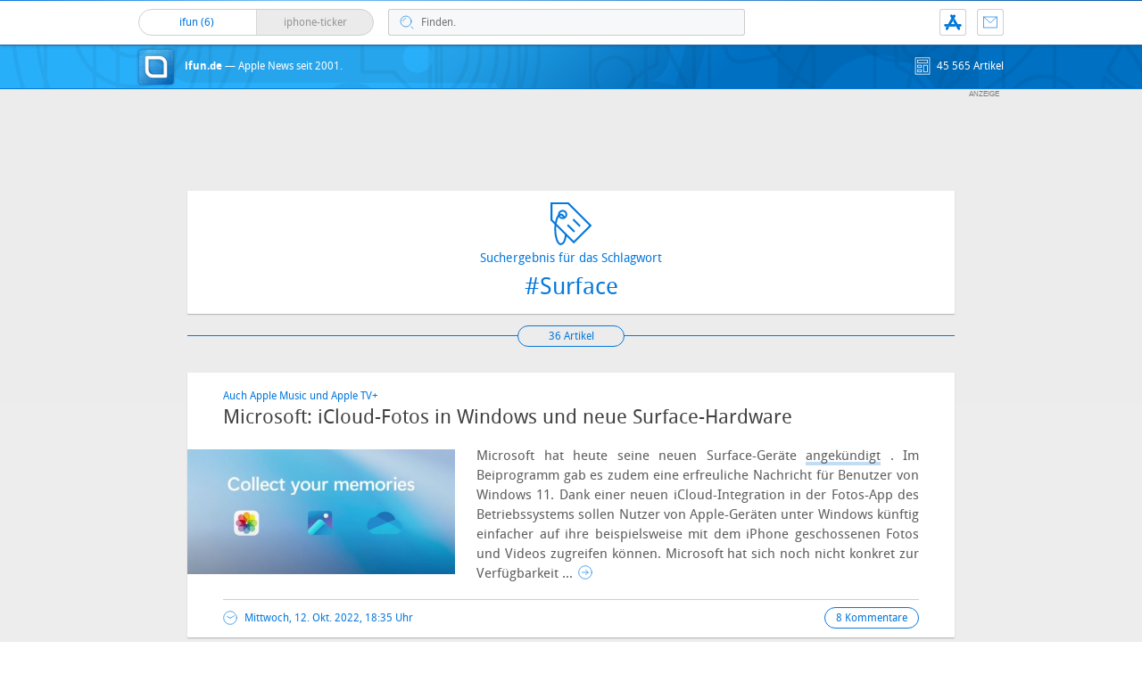

--- FILE ---
content_type: text/html; charset=UTF-8
request_url: https://www.ifun.de/tag/surface/
body_size: 18955
content:


<!DOCTYPE html>
<html xmlns:og="http://opengraphprotocol.org/schema/" lang="de">
<head>
<!-- meta -->
	<meta charset="UTF-8">
	<meta http-equiv="language" content="de" />
	<meta name="copyright" content="aketo Gmbh" />
	<meta name="robots" content="NOODP">
	<title>
		Surface Archive - ifun.de &sdot; ifun.de	</title>

<!-- rss -->
	<link rel="alternate" type="application/rss+xml" title="ifun.de RSS-Feed" href="https://www.ifun.de/feed">

	<link rel="preload" href="https://www.ifun.de/wp-content/themes/v4-3-edition-blau/fonts/droidsans-webfont.woff" as="font" crossorigin>
	<link rel="preload" href="https://www.ifun.de/wp-content/themes/v4-3-edition-blau/fonts/droidsans-bold-webfont.woff" as="font" crossorigin>

	<link type="text/css" rel="stylesheet" media="all" href="https://www.ifun.de/wp-content/themes/v4-3-edition-blau/stylesheet-responsive.css" />
	<link type="text/css" rel="stylesheet" media="all" href="https://www.ifun.de/wp-content/themes/v4-3-edition-blau/stylesheet-animate.css" />



<!-- mac os specifics -->
	<link rel="mask-icon" href="https://www.ifun.de/wp-content/themes/v4-3-edition-blau/apple-tab-icon-01.svg?v2" color="#0578dc">
	<link rel="apple-touch-icon" href="https://www.ifun.de/wp-content/themes/v4-3-edition-blau/apple-touch-icon.png"/>
  <link rel="icon" href="https://www.ifun.de/wp-content/themes/v4-3-edition-blau/favicon.png" type="image/x-icon">

	<meta name="theme-color" content="#0578dc" media="(prefers-color-scheme: light)">
	<meta name="theme-color" content="#0578dc" media="(prefers-color-scheme: dark)">

<!-- scripte -->
	<script  src="https://www.ifun.de/wp-content/themes/v4-3-edition-blau/scripts/script.js?v20221102115455"></script>
	<script type='text/javascript'>
	if (location.protocol == 'http:'){location.href = location.href.replace(/^http:/, 'https:')}
	</script>
	<script async src="https://www.ifun.de/wp-content/themes/v4-3-edition-blau/scripts/smooth-scroll.js"></script>
	<script async src="https://www.ifun.de/wp-content/themes/v4-3-edition-blau/scripts/comment-reply.min.js?v20201022123805"></script>


<!-- ios specifics -->
	<meta name="viewport" content="width=device-width, initial-scale=1, user-scalable=yes">



<!-- twitter card und og-->
	

<!-- wordpress -->


<meta name='robots' content='index, follow, max-image-preview:large, max-snippet:-1, max-video-preview:-1' />

	<!-- This site is optimized with the Yoast SEO Premium plugin v26.8 (Yoast SEO v26.8) - https://yoast.com/product/yoast-seo-premium-wordpress/ -->
	<link rel="canonical" href="https://www.ifun.de/tag/surface/" />
	<link rel="next" href="https://www.ifun.de/tag/surface/page/2/" />
	<meta property="og:locale" content="de_DE" />
	<meta property="og:type" content="article" />
	<meta property="og:title" content="Surface Archive" />
	<meta property="og:url" content="https://www.ifun.de/tag/surface/" />
	<meta property="og:site_name" content="ifun.de" />
	<meta name="twitter:card" content="summary_large_image" />
	<meta name="twitter:site" content="@ifun_news" />
	<script type="application/ld+json" class="yoast-schema-graph">{"@context":"https://schema.org","@graph":[{"@type":"CollectionPage","@id":"https://www.ifun.de/tag/surface/","url":"https://www.ifun.de/tag/surface/","name":"Surface Archive - ifun.de","isPartOf":{"@id":"https://www.ifun.de/#website"},"primaryImageOfPage":{"@id":"https://www.ifun.de/tag/surface/#primaryimage"},"image":{"@id":"https://www.ifun.de/tag/surface/#primaryimage"},"thumbnailUrl":"https://images.ifun.de/wp-content/uploads/2022/10/microsoft-icloud-fotos-feature.jpg","breadcrumb":{"@id":"https://www.ifun.de/tag/surface/#breadcrumb"},"inLanguage":"de"},{"@type":"ImageObject","inLanguage":"de","@id":"https://www.ifun.de/tag/surface/#primaryimage","url":"https://images.ifun.de/wp-content/uploads/2022/10/microsoft-icloud-fotos-feature.jpg","contentUrl":"https://images.ifun.de/wp-content/uploads/2022/10/microsoft-icloud-fotos-feature.jpg","width":960,"height":378,"caption":"Microsoft Icloud Fotos Feature"},{"@type":"BreadcrumbList","@id":"https://www.ifun.de/tag/surface/#breadcrumb","itemListElement":[{"@type":"ListItem","position":1,"name":"Startseite","item":"https://www.ifun.de/"},{"@type":"ListItem","position":2,"name":"Surface"}]},{"@type":"WebSite","@id":"https://www.ifun.de/#website","url":"https://www.ifun.de/","name":"ifun.de","description":"Apple-News seit 2001","publisher":{"@id":"https://www.ifun.de/#organization"},"potentialAction":[{"@type":"SearchAction","target":{"@type":"EntryPoint","urlTemplate":"https://www.ifun.de/?s={search_term_string}"},"query-input":{"@type":"PropertyValueSpecification","valueRequired":true,"valueName":"search_term_string"}}],"inLanguage":"de"},{"@type":"Organization","@id":"https://www.ifun.de/#organization","name":"ifun.de","url":"https://www.ifun.de/","logo":{"@type":"ImageObject","inLanguage":"de","@id":"https://www.ifun.de/#/schema/logo/image/","url":"https://images.ifun.de/wp-content/uploads/2025/03/image-icon-256-01-small-1.png","contentUrl":"https://images.ifun.de/wp-content/uploads/2025/03/image-icon-256-01-small-1.png","width":500,"height":500,"caption":"ifun.de"},"image":{"@id":"https://www.ifun.de/#/schema/logo/image/"},"sameAs":["https://www.facebook.com/ifun.de","https://x.com/ifun_news"]}]}</script>
	<!-- / Yoast SEO Premium plugin. -->


<link rel="alternate" type="application/rss+xml" title="ifun.de &raquo; Surface Schlagwort-Feed" href="https://www.ifun.de/tag/surface/feed/" />
<style id='wp-img-auto-sizes-contain-inline-css' type='text/css'>
img:is([sizes=auto i],[sizes^="auto," i]){contain-intrinsic-size:3000px 1500px}
/*# sourceURL=wp-img-auto-sizes-contain-inline-css */
</style>
<style id='wp-emoji-styles-inline-css' type='text/css'>

	img.wp-smiley, img.emoji {
		display: inline !important;
		border: none !important;
		box-shadow: none !important;
		height: 1em !important;
		width: 1em !important;
		margin: 0 0.07em !important;
		vertical-align: -0.1em !important;
		background: none !important;
		padding: 0 !important;
	}
/*# sourceURL=wp-emoji-styles-inline-css */
</style>
<style id='wp-block-library-inline-css' type='text/css'>
:root{--wp-block-synced-color:#7a00df;--wp-block-synced-color--rgb:122,0,223;--wp-bound-block-color:var(--wp-block-synced-color);--wp-editor-canvas-background:#ddd;--wp-admin-theme-color:#007cba;--wp-admin-theme-color--rgb:0,124,186;--wp-admin-theme-color-darker-10:#006ba1;--wp-admin-theme-color-darker-10--rgb:0,107,160.5;--wp-admin-theme-color-darker-20:#005a87;--wp-admin-theme-color-darker-20--rgb:0,90,135;--wp-admin-border-width-focus:2px}@media (min-resolution:192dpi){:root{--wp-admin-border-width-focus:1.5px}}.wp-element-button{cursor:pointer}:root .has-very-light-gray-background-color{background-color:#eee}:root .has-very-dark-gray-background-color{background-color:#313131}:root .has-very-light-gray-color{color:#eee}:root .has-very-dark-gray-color{color:#313131}:root .has-vivid-green-cyan-to-vivid-cyan-blue-gradient-background{background:linear-gradient(135deg,#00d084,#0693e3)}:root .has-purple-crush-gradient-background{background:linear-gradient(135deg,#34e2e4,#4721fb 50%,#ab1dfe)}:root .has-hazy-dawn-gradient-background{background:linear-gradient(135deg,#faaca8,#dad0ec)}:root .has-subdued-olive-gradient-background{background:linear-gradient(135deg,#fafae1,#67a671)}:root .has-atomic-cream-gradient-background{background:linear-gradient(135deg,#fdd79a,#004a59)}:root .has-nightshade-gradient-background{background:linear-gradient(135deg,#330968,#31cdcf)}:root .has-midnight-gradient-background{background:linear-gradient(135deg,#020381,#2874fc)}:root{--wp--preset--font-size--normal:16px;--wp--preset--font-size--huge:42px}.has-regular-font-size{font-size:1em}.has-larger-font-size{font-size:2.625em}.has-normal-font-size{font-size:var(--wp--preset--font-size--normal)}.has-huge-font-size{font-size:var(--wp--preset--font-size--huge)}.has-text-align-center{text-align:center}.has-text-align-left{text-align:left}.has-text-align-right{text-align:right}.has-fit-text{white-space:nowrap!important}#end-resizable-editor-section{display:none}.aligncenter{clear:both}.items-justified-left{justify-content:flex-start}.items-justified-center{justify-content:center}.items-justified-right{justify-content:flex-end}.items-justified-space-between{justify-content:space-between}.screen-reader-text{border:0;clip-path:inset(50%);height:1px;margin:-1px;overflow:hidden;padding:0;position:absolute;width:1px;word-wrap:normal!important}.screen-reader-text:focus{background-color:#ddd;clip-path:none;color:#444;display:block;font-size:1em;height:auto;left:5px;line-height:normal;padding:15px 23px 14px;text-decoration:none;top:5px;width:auto;z-index:100000}html :where(.has-border-color){border-style:solid}html :where([style*=border-top-color]){border-top-style:solid}html :where([style*=border-right-color]){border-right-style:solid}html :where([style*=border-bottom-color]){border-bottom-style:solid}html :where([style*=border-left-color]){border-left-style:solid}html :where([style*=border-width]){border-style:solid}html :where([style*=border-top-width]){border-top-style:solid}html :where([style*=border-right-width]){border-right-style:solid}html :where([style*=border-bottom-width]){border-bottom-style:solid}html :where([style*=border-left-width]){border-left-style:solid}html :where(img[class*=wp-image-]){height:auto;max-width:100%}:where(figure){margin:0 0 1em}html :where(.is-position-sticky){--wp-admin--admin-bar--position-offset:var(--wp-admin--admin-bar--height,0px)}@media screen and (max-width:600px){html :where(.is-position-sticky){--wp-admin--admin-bar--position-offset:0px}}

/*# sourceURL=wp-block-library-inline-css */
</style><style id='global-styles-inline-css' type='text/css'>
:root{--wp--preset--aspect-ratio--square: 1;--wp--preset--aspect-ratio--4-3: 4/3;--wp--preset--aspect-ratio--3-4: 3/4;--wp--preset--aspect-ratio--3-2: 3/2;--wp--preset--aspect-ratio--2-3: 2/3;--wp--preset--aspect-ratio--16-9: 16/9;--wp--preset--aspect-ratio--9-16: 9/16;--wp--preset--color--black: #000000;--wp--preset--color--cyan-bluish-gray: #abb8c3;--wp--preset--color--white: #ffffff;--wp--preset--color--pale-pink: #f78da7;--wp--preset--color--vivid-red: #cf2e2e;--wp--preset--color--luminous-vivid-orange: #ff6900;--wp--preset--color--luminous-vivid-amber: #fcb900;--wp--preset--color--light-green-cyan: #7bdcb5;--wp--preset--color--vivid-green-cyan: #00d084;--wp--preset--color--pale-cyan-blue: #8ed1fc;--wp--preset--color--vivid-cyan-blue: #0693e3;--wp--preset--color--vivid-purple: #9b51e0;--wp--preset--gradient--vivid-cyan-blue-to-vivid-purple: linear-gradient(135deg,rgb(6,147,227) 0%,rgb(155,81,224) 100%);--wp--preset--gradient--light-green-cyan-to-vivid-green-cyan: linear-gradient(135deg,rgb(122,220,180) 0%,rgb(0,208,130) 100%);--wp--preset--gradient--luminous-vivid-amber-to-luminous-vivid-orange: linear-gradient(135deg,rgb(252,185,0) 0%,rgb(255,105,0) 100%);--wp--preset--gradient--luminous-vivid-orange-to-vivid-red: linear-gradient(135deg,rgb(255,105,0) 0%,rgb(207,46,46) 100%);--wp--preset--gradient--very-light-gray-to-cyan-bluish-gray: linear-gradient(135deg,rgb(238,238,238) 0%,rgb(169,184,195) 100%);--wp--preset--gradient--cool-to-warm-spectrum: linear-gradient(135deg,rgb(74,234,220) 0%,rgb(151,120,209) 20%,rgb(207,42,186) 40%,rgb(238,44,130) 60%,rgb(251,105,98) 80%,rgb(254,248,76) 100%);--wp--preset--gradient--blush-light-purple: linear-gradient(135deg,rgb(255,206,236) 0%,rgb(152,150,240) 100%);--wp--preset--gradient--blush-bordeaux: linear-gradient(135deg,rgb(254,205,165) 0%,rgb(254,45,45) 50%,rgb(107,0,62) 100%);--wp--preset--gradient--luminous-dusk: linear-gradient(135deg,rgb(255,203,112) 0%,rgb(199,81,192) 50%,rgb(65,88,208) 100%);--wp--preset--gradient--pale-ocean: linear-gradient(135deg,rgb(255,245,203) 0%,rgb(182,227,212) 50%,rgb(51,167,181) 100%);--wp--preset--gradient--electric-grass: linear-gradient(135deg,rgb(202,248,128) 0%,rgb(113,206,126) 100%);--wp--preset--gradient--midnight: linear-gradient(135deg,rgb(2,3,129) 0%,rgb(40,116,252) 100%);--wp--preset--font-size--small: 13px;--wp--preset--font-size--medium: 20px;--wp--preset--font-size--large: 36px;--wp--preset--font-size--x-large: 42px;--wp--preset--spacing--20: 0.44rem;--wp--preset--spacing--30: 0.67rem;--wp--preset--spacing--40: 1rem;--wp--preset--spacing--50: 1.5rem;--wp--preset--spacing--60: 2.25rem;--wp--preset--spacing--70: 3.38rem;--wp--preset--spacing--80: 5.06rem;--wp--preset--shadow--natural: 6px 6px 9px rgba(0, 0, 0, 0.2);--wp--preset--shadow--deep: 12px 12px 50px rgba(0, 0, 0, 0.4);--wp--preset--shadow--sharp: 6px 6px 0px rgba(0, 0, 0, 0.2);--wp--preset--shadow--outlined: 6px 6px 0px -3px rgb(255, 255, 255), 6px 6px rgb(0, 0, 0);--wp--preset--shadow--crisp: 6px 6px 0px rgb(0, 0, 0);}:where(.is-layout-flex){gap: 0.5em;}:where(.is-layout-grid){gap: 0.5em;}body .is-layout-flex{display: flex;}.is-layout-flex{flex-wrap: wrap;align-items: center;}.is-layout-flex > :is(*, div){margin: 0;}body .is-layout-grid{display: grid;}.is-layout-grid > :is(*, div){margin: 0;}:where(.wp-block-columns.is-layout-flex){gap: 2em;}:where(.wp-block-columns.is-layout-grid){gap: 2em;}:where(.wp-block-post-template.is-layout-flex){gap: 1.25em;}:where(.wp-block-post-template.is-layout-grid){gap: 1.25em;}.has-black-color{color: var(--wp--preset--color--black) !important;}.has-cyan-bluish-gray-color{color: var(--wp--preset--color--cyan-bluish-gray) !important;}.has-white-color{color: var(--wp--preset--color--white) !important;}.has-pale-pink-color{color: var(--wp--preset--color--pale-pink) !important;}.has-vivid-red-color{color: var(--wp--preset--color--vivid-red) !important;}.has-luminous-vivid-orange-color{color: var(--wp--preset--color--luminous-vivid-orange) !important;}.has-luminous-vivid-amber-color{color: var(--wp--preset--color--luminous-vivid-amber) !important;}.has-light-green-cyan-color{color: var(--wp--preset--color--light-green-cyan) !important;}.has-vivid-green-cyan-color{color: var(--wp--preset--color--vivid-green-cyan) !important;}.has-pale-cyan-blue-color{color: var(--wp--preset--color--pale-cyan-blue) !important;}.has-vivid-cyan-blue-color{color: var(--wp--preset--color--vivid-cyan-blue) !important;}.has-vivid-purple-color{color: var(--wp--preset--color--vivid-purple) !important;}.has-black-background-color{background-color: var(--wp--preset--color--black) !important;}.has-cyan-bluish-gray-background-color{background-color: var(--wp--preset--color--cyan-bluish-gray) !important;}.has-white-background-color{background-color: var(--wp--preset--color--white) !important;}.has-pale-pink-background-color{background-color: var(--wp--preset--color--pale-pink) !important;}.has-vivid-red-background-color{background-color: var(--wp--preset--color--vivid-red) !important;}.has-luminous-vivid-orange-background-color{background-color: var(--wp--preset--color--luminous-vivid-orange) !important;}.has-luminous-vivid-amber-background-color{background-color: var(--wp--preset--color--luminous-vivid-amber) !important;}.has-light-green-cyan-background-color{background-color: var(--wp--preset--color--light-green-cyan) !important;}.has-vivid-green-cyan-background-color{background-color: var(--wp--preset--color--vivid-green-cyan) !important;}.has-pale-cyan-blue-background-color{background-color: var(--wp--preset--color--pale-cyan-blue) !important;}.has-vivid-cyan-blue-background-color{background-color: var(--wp--preset--color--vivid-cyan-blue) !important;}.has-vivid-purple-background-color{background-color: var(--wp--preset--color--vivid-purple) !important;}.has-black-border-color{border-color: var(--wp--preset--color--black) !important;}.has-cyan-bluish-gray-border-color{border-color: var(--wp--preset--color--cyan-bluish-gray) !important;}.has-white-border-color{border-color: var(--wp--preset--color--white) !important;}.has-pale-pink-border-color{border-color: var(--wp--preset--color--pale-pink) !important;}.has-vivid-red-border-color{border-color: var(--wp--preset--color--vivid-red) !important;}.has-luminous-vivid-orange-border-color{border-color: var(--wp--preset--color--luminous-vivid-orange) !important;}.has-luminous-vivid-amber-border-color{border-color: var(--wp--preset--color--luminous-vivid-amber) !important;}.has-light-green-cyan-border-color{border-color: var(--wp--preset--color--light-green-cyan) !important;}.has-vivid-green-cyan-border-color{border-color: var(--wp--preset--color--vivid-green-cyan) !important;}.has-pale-cyan-blue-border-color{border-color: var(--wp--preset--color--pale-cyan-blue) !important;}.has-vivid-cyan-blue-border-color{border-color: var(--wp--preset--color--vivid-cyan-blue) !important;}.has-vivid-purple-border-color{border-color: var(--wp--preset--color--vivid-purple) !important;}.has-vivid-cyan-blue-to-vivid-purple-gradient-background{background: var(--wp--preset--gradient--vivid-cyan-blue-to-vivid-purple) !important;}.has-light-green-cyan-to-vivid-green-cyan-gradient-background{background: var(--wp--preset--gradient--light-green-cyan-to-vivid-green-cyan) !important;}.has-luminous-vivid-amber-to-luminous-vivid-orange-gradient-background{background: var(--wp--preset--gradient--luminous-vivid-amber-to-luminous-vivid-orange) !important;}.has-luminous-vivid-orange-to-vivid-red-gradient-background{background: var(--wp--preset--gradient--luminous-vivid-orange-to-vivid-red) !important;}.has-very-light-gray-to-cyan-bluish-gray-gradient-background{background: var(--wp--preset--gradient--very-light-gray-to-cyan-bluish-gray) !important;}.has-cool-to-warm-spectrum-gradient-background{background: var(--wp--preset--gradient--cool-to-warm-spectrum) !important;}.has-blush-light-purple-gradient-background{background: var(--wp--preset--gradient--blush-light-purple) !important;}.has-blush-bordeaux-gradient-background{background: var(--wp--preset--gradient--blush-bordeaux) !important;}.has-luminous-dusk-gradient-background{background: var(--wp--preset--gradient--luminous-dusk) !important;}.has-pale-ocean-gradient-background{background: var(--wp--preset--gradient--pale-ocean) !important;}.has-electric-grass-gradient-background{background: var(--wp--preset--gradient--electric-grass) !important;}.has-midnight-gradient-background{background: var(--wp--preset--gradient--midnight) !important;}.has-small-font-size{font-size: var(--wp--preset--font-size--small) !important;}.has-medium-font-size{font-size: var(--wp--preset--font-size--medium) !important;}.has-large-font-size{font-size: var(--wp--preset--font-size--large) !important;}.has-x-large-font-size{font-size: var(--wp--preset--font-size--x-large) !important;}
/*# sourceURL=global-styles-inline-css */
</style>

<style id='classic-theme-styles-inline-css' type='text/css'>
/*! This file is auto-generated */
.wp-block-button__link{color:#fff;background-color:#32373c;border-radius:9999px;box-shadow:none;text-decoration:none;padding:calc(.667em + 2px) calc(1.333em + 2px);font-size:1.125em}.wp-block-file__button{background:#32373c;color:#fff;text-decoration:none}
/*# sourceURL=/wp-includes/css/classic-themes.min.css */
</style>
<link rel='stylesheet' id='contact-form-7-css' href='https://www.ifun.de/wp-content/plugins/contact-form-7/includes/css/styles.css?ver=6.1.4' type='text/css' media='all' />
<link rel='stylesheet' id='taxopress-frontend-css-css' href='https://www.ifun.de/wp-content/plugins/simple-tags/assets/frontend/css/frontend.css?ver=3.43.0' type='text/css' media='all' />
<link rel='stylesheet' id='borlabs-cookie-custom-css' href='https://www.ifun.de/wp-content/cache/borlabs-cookie/1/borlabs-cookie-1-de.css?ver=3.3.23-115' type='text/css' media='all' />
<script type="text/javascript" src="https://www.ifun.de/wp-includes/js/jquery/jquery.min.js?ver=3.7.1" id="jquery-core-js"></script>
<script type="text/javascript" src="https://www.ifun.de/wp-includes/js/jquery/jquery-migrate.min.js?ver=3.4.1" id="jquery-migrate-js"></script>
<script type="text/javascript" src="https://www.ifun.de/wp-content/plugins/simple-tags/assets/frontend/js/frontend.js?ver=3.43.0" id="taxopress-frontend-js-js"></script>
<script data-no-optimize="1" data-no-minify="1" data-cfasync="false" type="text/javascript" src="https://www.ifun.de/wp-content/cache/borlabs-cookie/1/borlabs-cookie-config-de.json.js?ver=3.3.23-256" id="borlabs-cookie-config-js"></script>
<script data-no-optimize="1" data-no-minify="1" data-cfasync="false" type="text/javascript" src="https://www.ifun.de/wp-content/plugins/borlabs-cookie/assets/javascript/borlabs-cookie-prioritize.min.js?ver=3.3.23" id="borlabs-cookie-prioritize-js"></script>
<link rel="https://api.w.org/" href="https://www.ifun.de/apiv2/" /><link rel="alternate" title="JSON" type="application/json" href="https://www.ifun.de/apiv2/wp/v2/tags/1261" /><link rel="EditURI" type="application/rsd+xml" title="RSD" href="https://www.ifun.de/xmlrpc.php?rsd" />
<meta name="generator" content="WordPress 6.9" />
<style type="text/css">.aawp .aawp-tb__row--highlight{background-color:#256aaf;}.aawp .aawp-tb__row--highlight{color:#fff;}.aawp .aawp-tb__row--highlight a{color:#fff;}</style><link rel='https://github.com/WP-API/WP-API' href='https://www.ifun.de/wp-json' />
<script>
  (function() {
	setTimeout(function() {
	if(!window.BorlabsCookie) return;
		if(document.cookie.indexOf('borlabs-cookie') !== -1 && !window.BorlabsCookie.Consents.hasConsent("ads", "marketing")) {
			jQuery(".consumernotice").addClass("is-deactivated");
		}

	  },1000);
  })();
</script><script data-borlabs-cookie-script-blocker-ignore>
if ('0' === '1' && ('0' === '1' || '1' === '1')) {
    window['gtag_enable_tcf_support'] = true;
}
window.dataLayer = window.dataLayer || [];
if (typeof gtag !== 'function') {
    function gtag() {
        dataLayer.push(arguments);
    }
}
gtag('set', 'developer_id.dYjRjMm', true);
if ('0' === '1' || '1' === '1') {
    if (window.BorlabsCookieGoogleConsentModeDefaultSet !== true) {
        let getCookieValue = function (name) {
            return document.cookie.match('(^|;)\\s*' + name + '\\s*=\\s*([^;]+)')?.pop() || '';
        };
        let cookieValue = getCookieValue('borlabs-cookie-gcs');
        let consentsFromCookie = {};
        if (cookieValue !== '') {
            consentsFromCookie = JSON.parse(decodeURIComponent(cookieValue));
        }
        let defaultValues = {
            'ad_storage': 'denied',
            'ad_user_data': 'denied',
            'ad_personalization': 'denied',
            'analytics_storage': 'denied',
            'functionality_storage': 'denied',
            'personalization_storage': 'denied',
            'security_storage': 'denied',
            'wait_for_update': 500,
        };
        gtag('consent', 'default', { ...defaultValues, ...consentsFromCookie });
    }
    window.BorlabsCookieGoogleConsentModeDefaultSet = true;
    let borlabsCookieConsentChangeHandler = function () {
        window.dataLayer = window.dataLayer || [];
        if (typeof gtag !== 'function') { function gtag(){dataLayer.push(arguments);} }

        let getCookieValue = function (name) {
            return document.cookie.match('(^|;)\\s*' + name + '\\s*=\\s*([^;]+)')?.pop() || '';
        };
        let cookieValue = getCookieValue('borlabs-cookie-gcs');
        let consentsFromCookie = {};
        if (cookieValue !== '') {
            consentsFromCookie = JSON.parse(decodeURIComponent(cookieValue));
        }

        consentsFromCookie.analytics_storage = BorlabsCookie.Consents.hasConsent('google-analytics') ? 'granted' : 'denied';

        BorlabsCookie.CookieLibrary.setCookie(
            'borlabs-cookie-gcs',
            JSON.stringify(consentsFromCookie),
            BorlabsCookie.Settings.automaticCookieDomainAndPath.value ? '' : BorlabsCookie.Settings.cookieDomain.value,
            BorlabsCookie.Settings.cookiePath.value,
            BorlabsCookie.Cookie.getPluginCookie().expires,
            BorlabsCookie.Settings.cookieSecure.value,
            BorlabsCookie.Settings.cookieSameSite.value
        );
    }
    document.addEventListener('borlabs-cookie-consent-saved', borlabsCookieConsentChangeHandler);
    document.addEventListener('borlabs-cookie-handle-unblock', borlabsCookieConsentChangeHandler);
}
if ('0' === '1') {
    gtag("js", new Date());
    gtag("config", "UA-3610274-11", {"anonymize_ip": true});

    (function (w, d, s, i) {
        var f = d.getElementsByTagName(s)[0],
            j = d.createElement(s);
        j.async = true;
        j.src =
            "https://www.googletagmanager.com/gtag/js?id=" + i;
        f.parentNode.insertBefore(j, f);
    })(window, document, "script", "UA-3610274-11");
}
</script>
</head>

<body >

<!-- navigation -->
	<nav>
<!-- header -->
	<header class="animated fadeInDown">

		<div id="header-border"></div>

		<div id="header-content">

			
			<div id="header-switch">

				<a href="https://www.ifun.de">
				<div id="header-switch-left">
					ifun
					(6)&nbsp;
				</div>
				</a>

				<a href="https://www.iphone-ticker.de">
				<div id="header-switch-right">
					iphone-ticker
					<span id="newscount"></span>
				</div>
				</a>

			</div>

			<div id="header-search">
				<form action="/" method="get">
				<input type="search"  aria-label="Suche" placeholder="Finden." name="s" id="search" class="search-input" value="" onfocus="if(this.value=='Finden.')this.value=''" onblur="if(this.value=='')this.value='Finden.'"/>
				</form>
			</div>

			<div id="header-shortcuts">

				<ul>
					<li class="kontakt"><a href="https://www.ifun.de/kontakt" title="Kontakt">Kontakt</a></li>
					<!-- <a href="https://www.ifun.de/app" title="App"><li class="app">App</li></a> -->
					<li class="app" title="ifun.de App"><a href="https://www.ifun.de/app/369902977"  target="_blank">App</a></li>
					<li class="search" title="Suche"><a href="https://www.ifun.de/suche" title="suche">Suche</a></li>
				</ul>

			</div>

		</div>

	</header>
</nav>

<!-- page -->
	<!--
	<div id="header-color" class="animated fadeInUp">
	-->
	</div>

	<div id="hero" class="animated fadeInDown">
		<div id="hero-content">
			<div id="header-icon">
				<a href="https://www.ifun.de" title="ifun.de — Apple News seit 2001.">
				<span class="icon">ifun.de</span>
				</a>
			</div>

			<a href="https://www.ifun.de" title="ifun.de — Apple News seit 2001.">
							<h1 class="identity">
					<strong>ifun.de</strong><span class="subheadline"> &mdash; Apple News seit 2001.</span>
				</h1>
							</a>
			<span class="info">
			<!--
			<span class="date" style="float: right; margin-left: 12px;">22</span>
			-->
			45 565			 Artikel</span>
		</div>
	</div>

	
		<div class="consumernotice" id="verbraucherhinweis-970">
			<!-- /3381391/ifun15-fp-lgleader -->
<div id='div-gpt-ad-1446539969275-2'>
<script type='text/javascript'>
// googletag.cmd.push(function() { googletag.display('div-gpt-ad-1446539969275-2'); });
</script>
</div>		</div>

		<div class="consumernotice" id="verbraucherhinweis-728">
			<!-- /3381391/ifun15-ipad-1 -->
<div id='div-gpt-ad-1446539969275-4' style='height:90px; width:728px;'>
<script type='text/javascript'>
// googletag.cmd.push(function() { googletag.display('div-gpt-ad-1446539969275-4'); });
</script>
</div>		</div>

		<div class="consumernotice" id="verbraucherhinweis-468">
			<!-- /3381391/ifun15-m-banner -->
<div id='div-gpt-ad-1446539969275-6' style='height:60px; width:468px;'>
<script type='text/javascript'>
// googletag.cmd.push(function() { googletag.display('div-gpt-ad-1446539969275-6'); });
</script>
</div>		</div>


	
	<div id="page">
<meta name='robots' content='index, follow, max-image-preview:large, max-snippet:-1, max-video-preview:-1' />

	<!-- This site is optimized with the Yoast SEO Premium plugin v26.8 (Yoast SEO v26.8) - https://yoast.com/product/yoast-seo-premium-wordpress/ -->
	<link rel="canonical" href="https://www.ifun.de/tag/surface/" />
	<link rel="next" href="https://www.ifun.de/tag/surface/page/2/" />
	<meta property="og:locale" content="de_DE" />
	<meta property="og:type" content="article" />
	<meta property="og:title" content="Surface Archive" />
	<meta property="og:url" content="https://www.ifun.de/tag/surface/" />
	<meta property="og:site_name" content="ifun.de" />
	<meta name="twitter:card" content="summary_large_image" />
	<meta name="twitter:site" content="@ifun_news" />
	<script type="application/ld+json" class="yoast-schema-graph">{"@context":"https://schema.org","@graph":[{"@type":"CollectionPage","@id":"https://www.ifun.de/tag/surface/","url":"https://www.ifun.de/tag/surface/","name":"Surface Archive - ifun.de","isPartOf":{"@id":"https://www.ifun.de/#website"},"primaryImageOfPage":{"@id":"https://www.ifun.de/tag/surface/#primaryimage"},"image":{"@id":"https://www.ifun.de/tag/surface/#primaryimage"},"thumbnailUrl":"https://images.ifun.de/wp-content/uploads/2022/10/microsoft-icloud-fotos-feature.jpg","breadcrumb":{"@id":"https://www.ifun.de/tag/surface/#breadcrumb"},"inLanguage":"de"},{"@type":"ImageObject","inLanguage":"de","@id":"https://www.ifun.de/tag/surface/#primaryimage","url":"https://images.ifun.de/wp-content/uploads/2022/10/microsoft-icloud-fotos-feature.jpg","contentUrl":"https://images.ifun.de/wp-content/uploads/2022/10/microsoft-icloud-fotos-feature.jpg","width":960,"height":378,"caption":"Microsoft Icloud Fotos Feature"},{"@type":"BreadcrumbList","@id":"https://www.ifun.de/tag/surface/#breadcrumb","itemListElement":[{"@type":"ListItem","position":1,"name":"Startseite","item":"https://www.ifun.de/"},{"@type":"ListItem","position":2,"name":"Surface"}]},{"@type":"WebSite","@id":"https://www.ifun.de/#website","url":"https://www.ifun.de/","name":"ifun.de","description":"Apple-News seit 2001","publisher":{"@id":"https://www.ifun.de/#organization"},"potentialAction":[{"@type":"SearchAction","target":{"@type":"EntryPoint","urlTemplate":"https://www.ifun.de/?s={search_term_string}"},"query-input":{"@type":"PropertyValueSpecification","valueRequired":true,"valueName":"search_term_string"}}],"inLanguage":"de"},{"@type":"Organization","@id":"https://www.ifun.de/#organization","name":"ifun.de","url":"https://www.ifun.de/","logo":{"@type":"ImageObject","inLanguage":"de","@id":"https://www.ifun.de/#/schema/logo/image/","url":"https://images.ifun.de/wp-content/uploads/2025/03/image-icon-256-01-small-1.png","contentUrl":"https://images.ifun.de/wp-content/uploads/2025/03/image-icon-256-01-small-1.png","width":500,"height":500,"caption":"ifun.de"},"image":{"@id":"https://www.ifun.de/#/schema/logo/image/"},"sameAs":["https://www.facebook.com/ifun.de","https://x.com/ifun_news"]}]}</script>
	<!-- / Yoast SEO Premium plugin. -->


<link rel="alternate" type="application/rss+xml" title="ifun.de &raquo; Surface Schlagwort-Feed" href="https://www.ifun.de/tag/surface/feed/" />
<link rel="https://api.w.org/" href="https://www.ifun.de/apiv2/" /><link rel="alternate" title="JSON" type="application/json" href="https://www.ifun.de/apiv2/wp/v2/tags/1261" /><link rel="EditURI" type="application/rsd+xml" title="RSD" href="https://www.ifun.de/xmlrpc.php?rsd" />
<meta name="generator" content="WordPress 6.9" />
<style type="text/css">.aawp .aawp-tb__row--highlight{background-color:#256aaf;}.aawp .aawp-tb__row--highlight{color:#fff;}.aawp .aawp-tb__row--highlight a{color:#fff;}</style><link rel='https://github.com/WP-API/WP-API' href='https://www.ifun.de/wp-json' />
<script>
  (function() {
	setTimeout(function() {
	if(!window.BorlabsCookie) return;
		if(document.cookie.indexOf('borlabs-cookie') !== -1 && !window.BorlabsCookie.Consents.hasConsent("ads", "marketing")) {
			jQuery(".consumernotice").addClass("is-deactivated");
		}

	  },1000);
  })();
</script><script data-borlabs-cookie-script-blocker-ignore>
if ('0' === '1' && ('0' === '1' || '1' === '1')) {
    window['gtag_enable_tcf_support'] = true;
}
window.dataLayer = window.dataLayer || [];
if (typeof gtag !== 'function') {
    function gtag() {
        dataLayer.push(arguments);
    }
}
gtag('set', 'developer_id.dYjRjMm', true);
if ('0' === '1' || '1' === '1') {
    if (window.BorlabsCookieGoogleConsentModeDefaultSet !== true) {
        let getCookieValue = function (name) {
            return document.cookie.match('(^|;)\\s*' + name + '\\s*=\\s*([^;]+)')?.pop() || '';
        };
        let cookieValue = getCookieValue('borlabs-cookie-gcs');
        let consentsFromCookie = {};
        if (cookieValue !== '') {
            consentsFromCookie = JSON.parse(decodeURIComponent(cookieValue));
        }
        let defaultValues = {
            'ad_storage': 'denied',
            'ad_user_data': 'denied',
            'ad_personalization': 'denied',
            'analytics_storage': 'denied',
            'functionality_storage': 'denied',
            'personalization_storage': 'denied',
            'security_storage': 'denied',
            'wait_for_update': 500,
        };
        gtag('consent', 'default', { ...defaultValues, ...consentsFromCookie });
    }
    window.BorlabsCookieGoogleConsentModeDefaultSet = true;
    let borlabsCookieConsentChangeHandler = function () {
        window.dataLayer = window.dataLayer || [];
        if (typeof gtag !== 'function') { function gtag(){dataLayer.push(arguments);} }

        let getCookieValue = function (name) {
            return document.cookie.match('(^|;)\\s*' + name + '\\s*=\\s*([^;]+)')?.pop() || '';
        };
        let cookieValue = getCookieValue('borlabs-cookie-gcs');
        let consentsFromCookie = {};
        if (cookieValue !== '') {
            consentsFromCookie = JSON.parse(decodeURIComponent(cookieValue));
        }

        consentsFromCookie.analytics_storage = BorlabsCookie.Consents.hasConsent('google-analytics') ? 'granted' : 'denied';

        BorlabsCookie.CookieLibrary.setCookie(
            'borlabs-cookie-gcs',
            JSON.stringify(consentsFromCookie),
            BorlabsCookie.Settings.automaticCookieDomainAndPath.value ? '' : BorlabsCookie.Settings.cookieDomain.value,
            BorlabsCookie.Settings.cookiePath.value,
            BorlabsCookie.Cookie.getPluginCookie().expires,
            BorlabsCookie.Settings.cookieSecure.value,
            BorlabsCookie.Settings.cookieSameSite.value
        );
    }
    document.addEventListener('borlabs-cookie-consent-saved', borlabsCookieConsentChangeHandler);
    document.addEventListener('borlabs-cookie-handle-unblock', borlabsCookieConsentChangeHandler);
}
if ('0' === '1') {
    gtag("js", new Date());
    gtag("config", "UA-3610274-11", {"anonymize_ip": true});

    (function (w, d, s, i) {
        var f = d.getElementsByTagName(s)[0],
            j = d.createElement(s);
        j.async = true;
        j.src =
            "https://www.googletagmanager.com/gtag/js?id=" + i;
        f.parentNode.insertBefore(j, f);
    })(window, document, "script", "UA-3610274-11");
}
</script>
		
		<div id="page-970px">

			<div id="page-header">

				<div id="page-header-content">

					<span class="icon-tag">Suchergebnis</span>

					<span class="info">
					Suchergebnis für das Schlagwort<br/>
					<span class="search-query">#Surface</span>
					</span>

				</div>

			</div>

		</div>

		
		<div id="page-separator" style="clear: both;">
				<span class="result">36 Artikel</span>
		</div>

		<div id="page-970px" style="overflow: hidden; margin-top: 12px;">

		
		
		
			
			<!-- //////////////////////////////////////////////////
Artikel :: NewsfeedDefault -->

	<article>
	
	<div id="viewport-newsfeed">
					
					<div id="viewport-editorschoice-badge" style="height: 50px;"></div>	
					
					<div id="viewport-default">
										
							<div id="post-default">
						
													
								<span class="subheadline">Auch Apple Music und Apple TV+</span>
					                			
														
								<h1><a href="https://www.ifun.de/microsoft-fotos-und-neue-apple-apps-fuer-windows-und-neue-surface-hardware-196441/" title="Microsoft: iCloud-Fotos in Windows und neue Surface-Hardware">Microsoft: iCloud-Fotos in Windows und neue Surface-Hardware</a></h1>
									
								<span class="content" style="min-height: 30px;">
									<p>
																										
									<div id="post-default-image" style="background: url('https://images.ifun.de/wp-content/uploads/2022/10/microsoft-icloud-fotos-feature-500x197.jpg') center center no-repeat; background-size: cover;">
									</div>
																		
									<span class="content" style="cursor: pointer;" onclick="location.href='https://www.ifun.de/microsoft-fotos-und-neue-apple-apps-fuer-windows-und-neue-surface-hardware-196441/'">
										<p>
											Microsoft hat heute seine neuen Surface-Geräte <a href="https://blogs.windows.com/devices/2022/10/12/introducing-new-surface-devices-that-take-the-windows-pc-into-the-next-era-of-computing/">angekündigt</a> . Im Beiprogramm gab es zudem eine erfreuliche Nachricht für Benutzer von Windows 11. Dank einer neuen iCloud-Integration in der Fotos-App des Betriebssystems sollen Nutzer von Apple-Geräten unter Windows künftig einfacher auf ihre beispielsweise mit dem iPhone geschossenen Fotos und Videos zugreifen können. Microsoft hat sich noch nicht konkret zur Verfügbarkeit ... <a class="more" href="https://www.ifun.de/microsoft-fotos-und-neue-apple-apps-fuer-windows-und-neue-surface-hardware-196441/">&rarr;</a>										</p>
									</span>
									</p>
								</span>
						
								<div id="post-default-footer">
								
									<span class="date">Mittwoch, 12. Okt. 2022, 18:35 Uhr</span>
									<span class="comments-block" style="cursor: pointer;" onclick="location.href='https://www.ifun.de/microsoft-fotos-und-neue-apple-apps-fuer-windows-und-neue-surface-hardware-196441/#boo'">8 Kommentare</span>
									<span class="comments-block-mobile" style="cursor: pointer;" onclick="location.href='https://www.ifun.de/microsoft-fotos-und-neue-apple-apps-fuer-windows-und-neue-surface-hardware-196441/#boo'">8</span>

								</div>
						
							</div>
					</div>
			
			<div id="viewport-share" style="height: 50px;"></div>
	
	</div>

	</article>	
			
		
		
			
			<!-- //////////////////////////////////////////////////
Artikel :: NewsfeedDefault -->

	<article>
	
	<div id="viewport-newsfeed">
					
					<div id="viewport-editorschoice-badge" style="height: 50px;"></div>	
					
					<div id="viewport-default">
										
							<div id="post-default">
						
													
								<span class="subheadline">Vor dem neuen MacBook Air</span>
					                			
														
								<h1><a href="https://www.ifun.de/mit-fingerabdrucksensor-microsofts-neues-surface-laptop-go-2-188136/" title="Mit Fingerabdrucksensor: Microsofts neues Surface Laptop Go 2">Mit Fingerabdrucksensor: Microsofts neues Surface Laptop Go 2</a></h1>
									
								<span class="content" style="min-height: 30px;">
									<p>
																										
									<div id="post-default-image" style="background: url('https://images.ifun.de/wp-content/uploads/2022/06/Surface_Laptop_Go_2-feature-500x197.jpg') center center no-repeat; background-size: cover;">
									</div>
																		
									<span class="content" style="cursor: pointer;" onclick="location.href='https://www.ifun.de/mit-fingerabdrucksensor-microsofts-neues-surface-laptop-go-2-188136/'">
										<p>
											Zum Monatsanfang hat Microsoft eine neue Generation des Surface Laptops vorgestellt und kommt der möglichen Präsentation eines neuen MacBook Air zur WWDC-Entwicklerkonferenz in fünf Tagen damit zuvor. Das <a href="https://www.microsoft.com/de-de/d/surface-laptop-go-2/8pglpv76mjhn">Surface Laptop Go 2</a> soll bereits am 7 Juni im Handel erhältlich sein und wird dann zum vergleichsweise günstigen Preis von nur 769 Euro über den Tresen gereicht. <a href="https://images.ifun.de/wp-content/uploads/2022/06/Surface_Laptop_Go_2-1400.jpg"></a> Die neue Generation des Touchscreen-Laptops ... <a class="more" href="https://www.ifun.de/mit-fingerabdrucksensor-microsofts-neues-surface-laptop-go-2-188136/">&rarr;</a>										</p>
									</span>
									</p>
								</span>
						
								<div id="post-default-footer">
								
									<span class="date">Mittwoch, 01. Juni 2022, 17:37 Uhr</span>
									<span class="comments-block" style="cursor: pointer;" onclick="location.href='https://www.ifun.de/mit-fingerabdrucksensor-microsofts-neues-surface-laptop-go-2-188136/#boo'">28 Kommentare</span>
									<span class="comments-block-mobile" style="cursor: pointer;" onclick="location.href='https://www.ifun.de/mit-fingerabdrucksensor-microsofts-neues-surface-laptop-go-2-188136/#boo'">28</span>

								</div>
						
							</div>
					</div>
			
			<div id="viewport-share" style="height: 50px;"></div>
	
	</div>

	</article>	
			
		
		
			
			<!-- //////////////////////////////////////////////////
Artikel :: NewsfeedDefault -->

	<article>
	
	<div id="viewport-newsfeed">
					
					<div id="viewport-editorschoice-badge" style="height: 50px;"></div>	
					
					<div id="viewport-default">
										
							<div id="post-default">
						
													
								<span class="subheadline">Pro 8, Go 3, Duo 2 und Laptop Studio</span>
					                			
														
								<h1><a href="https://www.ifun.de/microsoft-surface-komplettes-geraete-portfolio-erneuert-175812/" title="Microsoft Surface: Gesamtes Geräte-Portfolio erneuert">Microsoft Surface: Gesamtes Geräte-Portfolio erneuert</a></h1>
									
								<span class="content" style="min-height: 30px;">
									<p>
																										
									<div id="post-default-image" style="background: url('https://images.ifun.de/wp-content/uploads/2021/09/surface-2021-feature-500x197.jpg') center center no-repeat; background-size: cover;">
									</div>
																		
									<span class="content" style="cursor: pointer;" onclick="location.href='https://www.ifun.de/microsoft-surface-komplettes-geraete-portfolio-erneuert-175812/'">
										<p>
											Auf den Spuren der iPad-Neuvorstellungen Apples hat nun auch Microsoft die mittlerweile recht große Familie an Surface-Modellen überarbeitet und nahezu das gesamte Geräte-Portfolio <a href="https://blogs.windows.com/devices/2021/09/22/introducing-new-surface-products-built-for-windows-11/">erneuert</a> . Neben dem Surface Pro 8 und der neuen WiFi-Version des Surface Pro X wurden das Surface Duo 2 und das Surface Go 3 als Upgrades bzw. Nachfolger bestehender Modelle präsentiert. <a href="https://images.ifun.de/wp-content/uploads/2021/09/Surface-Family.jpg"></a> Darüber hinaus hat ... <a class="more" href="https://www.ifun.de/microsoft-surface-komplettes-geraete-portfolio-erneuert-175812/">&rarr;</a>										</p>
									</span>
									</p>
								</span>
						
								<div id="post-default-footer">
								
									<span class="date">Mittwoch, 22. Sep. 2021, 20:54 Uhr</span>
									<span class="comments-block" style="cursor: pointer;" onclick="location.href='https://www.ifun.de/microsoft-surface-komplettes-geraete-portfolio-erneuert-175812/#boo'">54 Kommentare</span>
									<span class="comments-block-mobile" style="cursor: pointer;" onclick="location.href='https://www.ifun.de/microsoft-surface-komplettes-geraete-portfolio-erneuert-175812/#boo'">54</span>

								</div>
						
							</div>
					</div>
			
			<div id="viewport-share" style="height: 50px;"></div>
	
	</div>

	</article>	
			
		
		
			
			<div class="consumernotice" id="verbraucherhinweis-970x250">
				<! -- Hier kommt Werbung. &mdash; 970x250 -->
				<!-- /3381391/ifun15-fp-billboard -->
<div id='div-gpt-ad-1446539969275-0' style='height:250px; width:970px;'>
<script type='text/javascript'>
// googletag.cmd.push(function() { googletag.display('div-gpt-ad-1446539969275-0'); });
</script>
</div>			</div>

			<div class="consumernotice" id="verbraucherhinweis-728" style="margin-bottom: 12px;">
				<! -- Hier kommt Werbung. &mdash; 728 -->
				<!-- /3381391/ifun15-ipad-2 -->
<div id='div-gpt-ad-1446539969275-5' style='height:90px; width:728px;'>
<script type='text/javascript'>
// googletag.cmd.push(function() { googletag.display('div-gpt-ad-1446539969275-5'); });
</script>
</div>			</div>

			<div class="consumernotice" id="verbraucherhinweis-mobile-300x250">
				<! -- Hier kommt Werbung. &mdash; 300 -->
				<!-- /3381391/ifun15-m-rectangle -->
<div id='div-gpt-ad-1446539969275-7' style='height:250px; width:300px;'>
<script type='text/javascript'>
// googletag.cmd.push(function() { googletag.display('div-gpt-ad-1446539969275-7'); });
</script>
</div>			</div>

				<!-- //////////////////////////////////////////////////
Artikel :: NewsfeedDefault -->

	<article>
	
	<div id="viewport-newsfeed">
					
					<div id="viewport-editorschoice-badge" style="height: 50px;"></div>	
					
					<div id="viewport-default">
										
							<div id="post-default">
						
													
								<span class="subheadline">Go 2, Book 3, Earbuds & Headphones</span>
					                			
														
								<h1><a href="https://www.ifun.de/surface-go-2-und-mehr-microsoft-kuendigt-surface-neuheiten-an-153568/" title="Surface Go 2 und mehr: Microsoft kündigt Surface-Neuheiten an">Surface Go 2 und mehr: Microsoft kündigt Surface-Neuheiten an</a></h1>
									
								<span class="content" style="min-height: 30px;">
									<p>
																										
									<div id="post-default-image" style="background: url('https://images.ifun.de/wp-content/uploads/2020/05/surface-neuheiten-feature-500x197.jpg') center center no-repeat; background-size: cover;">
									</div>
																		
									<span class="content" style="cursor: pointer;" onclick="location.href='https://www.ifun.de/surface-go-2-und-mehr-microsoft-kuendigt-surface-neuheiten-an-153568/'">
										<p>
											Microsoft hat heute neue Surface-Devices und Zubehör vorgestellt. Mit Surface Go 2, Surface Book 3 und den Surface Headphones 2 wurden Nachfolger bestehender Modelle angekündigt. <a href="https://images.ifun.de/wp-content/uploads/2020/05/Surface-Go-2-Hero.jpg"></a> Zudem wurde bekanntgegeben, dass die Surface Earbuds am 12. Mai 2020 auf dem deutschen Markt verfügbar werden. Surface Go 2 wird ebenfalls ab 12. Mai erhältlich sein – Surface Book 3 und ... <a class="more" href="https://www.ifun.de/surface-go-2-und-mehr-microsoft-kuendigt-surface-neuheiten-an-153568/">&rarr;</a>										</p>
									</span>
									</p>
								</span>
						
								<div id="post-default-footer">
								
									<span class="date">Mittwoch, 06. Mai 2020, 15:48 Uhr</span>
									<span class="comments-block" style="cursor: pointer;" onclick="location.href='https://www.ifun.de/surface-go-2-und-mehr-microsoft-kuendigt-surface-neuheiten-an-153568/#boo'">45 Kommentare</span>
									<span class="comments-block-mobile" style="cursor: pointer;" onclick="location.href='https://www.ifun.de/surface-go-2-und-mehr-microsoft-kuendigt-surface-neuheiten-an-153568/#boo'">45</span>

								</div>
						
							</div>
					</div>
			
			<div id="viewport-share" style="height: 50px;"></div>
	
	</div>

	</article>	
			
		
		
			
			<!-- //////////////////////////////////////////////////
Artikel :: NewsfeedDefault -->

	<article>
	
	<div id="viewport-newsfeed">
					
					<div id="viewport-editorschoice-badge" style="height: 50px;"></div>	
					
					<div id="viewport-default">
										
							<div id="post-default">
						
													
								<span class="subheadline">Tablets, Notebooks und Ohrhörer</span>
					                			
														
								<h1><a href="https://www.ifun.de/inklusive-klapp-modelle-microsoft-stellt-neue-surface-geraete-vor-144013/" title="Inklusive Klapp-Modelle: Microsoft stellt neue Surface-Geräte vor">Inklusive Klapp-Modelle: Microsoft stellt neue Surface-Geräte vor</a></h1>
									
								<span class="content" style="min-height: 30px;">
									<p>
																										
									<div id="post-default-image" style="background: url('https://images.ifun.de/wp-content/uploads/2019/10/microsoft-neue-surface-modelle-oktober-2019-500x197.jpg') center center no-repeat; background-size: cover;">
									</div>
																		
									<span class="content" style="cursor: pointer;" onclick="location.href='https://www.ifun.de/inklusive-klapp-modelle-microsoft-stellt-neue-surface-geraete-vor-144013/'">
										<p>
											Microsoft hat seine neuen Surface-Geräte vorgestellt. Fünf neue Produkte kommen noch in diesem Jahr in den Handel, darüber hinaus wurden mit dem Surface Neo und Surface Duo zwei Dual-Screen-Geräte für das kommende Jahr angekündigt. Das Surface Laptop 3 wird mit 13,5“ und 15“ Bildschirmgröße erhältlich sein und mit Windows 10 Home ausgeliefert. Trotz der Notebook-Charakteristik verfügen die ... <a class="more" href="https://www.ifun.de/inklusive-klapp-modelle-microsoft-stellt-neue-surface-geraete-vor-144013/">&rarr;</a>										</p>
									</span>
									</p>
								</span>
						
								<div id="post-default-footer">
								
									<span class="date">Mittwoch, 02. Okt. 2019, 18:57 Uhr</span>
									<span class="comments-block" style="cursor: pointer;" onclick="location.href='https://www.ifun.de/inklusive-klapp-modelle-microsoft-stellt-neue-surface-geraete-vor-144013/#boo'">59 Kommentare</span>
									<span class="comments-block-mobile" style="cursor: pointer;" onclick="location.href='https://www.ifun.de/inklusive-klapp-modelle-microsoft-stellt-neue-surface-geraete-vor-144013/#boo'">59</span>

								</div>
						
							</div>
					</div>
			
			<div id="viewport-share" style="height: 50px;"></div>
	
	</div>

	</article>	
			
		
		
			
			<!-- //////////////////////////////////////////////////
Artikel :: NewsfeedDefault -->

	<article>
	
	<div id="viewport-newsfeed">
					
					<div id="viewport-editorschoice-badge" style="height: 50px;"></div>	
					
					<div id="viewport-default">
										
							<div id="post-default">
						
													
								<span class="subheadline">Microsoft-Event am 2. Oktober</span>
					                			
														
								<h1><a href="https://www.ifun.de/tablet-zum-aufklappen-surface-mit-dual-screen-erwartet-142232/" title="Tablet zum Aufklappen: Microsoft Surface mit Dual-Screen erwartet">Tablet zum Aufklappen: Microsoft Surface mit Dual-Screen erwartet</a></h1>
									
								<span class="content" style="min-height: 30px;">
									<p>
																										
									<div id="post-default-image" style="background: url('https://images.ifun.de/wp-content/uploads/2019/08/microsoft-event-einladung-500x197.jpg') center center no-repeat; background-size: cover;">
									</div>
																		
									<span class="content" style="cursor: pointer;" onclick="location.href='https://www.ifun.de/tablet-zum-aufklappen-surface-mit-dual-screen-erwartet-142232/'">
										<p>
											Während wir noch auf die Ankündigung von Apples iPhone-Event 2019 warten, hat Microsoft die Einladung für seine nächste Produktpräsentation bereits verschickt. Die für den 2. Oktober in New York angesetzte Veranstaltung wird mit Spannung erwartet, könnte dort doch erstmals ein Surface-Tablet mit klappbarem Bildschirm vorgestellt werden. Aber Achtung. Die bei Microsoft intern bereits präsentierten „Dual-Screen-Geräte“ wollen nicht ... <a class="more" href="https://www.ifun.de/tablet-zum-aufklappen-surface-mit-dual-screen-erwartet-142232/">&rarr;</a>										</p>
									</span>
									</p>
								</span>
						
								<div id="post-default-footer">
								
									<span class="date">Mittwoch, 28. Aug. 2019, 8:01 Uhr</span>
									<span class="comments-block" style="cursor: pointer;" onclick="location.href='https://www.ifun.de/tablet-zum-aufklappen-surface-mit-dual-screen-erwartet-142232/#boo'">29 Kommentare</span>
									<span class="comments-block-mobile" style="cursor: pointer;" onclick="location.href='https://www.ifun.de/tablet-zum-aufklappen-surface-mit-dual-screen-erwartet-142232/#boo'">29</span>

								</div>
						
							</div>
					</div>
			
			<div id="viewport-share" style="height: 50px;"></div>
	
	</div>

	</article>	
			
		
		
			
			<!-- //////////////////////////////////////////////////
Artikel :: NewsfeedDefault -->

	<article>
	
	<div id="viewport-newsfeed">
					
					<div id="viewport-editorschoice-badge" style="height: 50px;"></div>	
					
					<div id="viewport-default">
										
							<div id="post-default">
						
													
								<span class="subheadline">Mit aktiver Geräuschunterdrückung</span>
					                			
														
								<h1><a href="https://www.ifun.de/surface-headphones-microsoft-kopfhoerer-starten-in-deutschland-133412/" title="Surface Headphones: Microsoft-Kopfhörer starten in Deutschland">Surface Headphones: Microsoft-Kopfhörer starten in Deutschland</a></h1>
									
								<span class="content" style="min-height: 30px;">
									<p>
																										
									<div id="post-default-image" style="background: url('https://images.ifun.de/wp-content/uploads/2019/02/microsoft-surface-headphones-auf-kopf-500x197.jpg') center center no-repeat; background-size: cover;">
									</div>
																		
									<span class="content" style="cursor: pointer;" onclick="location.href='https://www.ifun.de/surface-headphones-microsoft-kopfhoerer-starten-in-deutschland-133412/'">
										<p>
											Microsoft bringt seine <a href="https://www.microsoft.com/de-de/p/surface-headphones/8nrm8dz2zw43">Surface Headphones</a> jetzt in Deutschland in den Handel. Die Noise-Cancelling-Kopfhörer werden zum Preis von 379,99 Euro unter anderem über den Microsoft Store vertrieben. Der Name täuscht ein wenig, denn die Kopfhörer sind ausdrücklich nicht nur für die Verwendung mit den Surface-Tablets des Herstellers konzipiert. Microsoft wirbt mit der Möglichkeit der Verwendung auch am Mac oder mit ... <a class="more" href="https://www.ifun.de/surface-headphones-microsoft-kopfhoerer-starten-in-deutschland-133412/">&rarr;</a>										</p>
									</span>
									</p>
								</span>
						
								<div id="post-default-footer">
								
									<span class="date">Donnerstag, 07. Feb. 2019, 9:29 Uhr</span>
									<span class="comments-block" style="cursor: pointer;" onclick="location.href='https://www.ifun.de/surface-headphones-microsoft-kopfhoerer-starten-in-deutschland-133412/#boo'">49 Kommentare</span>
									<span class="comments-block-mobile" style="cursor: pointer;" onclick="location.href='https://www.ifun.de/surface-headphones-microsoft-kopfhoerer-starten-in-deutschland-133412/#boo'">49</span>

								</div>
						
							</div>
					</div>
			
			<div id="viewport-share" style="height: 50px;"></div>
	
	</div>

	</article>	
			
		
		
			
			<!-- //////////////////////////////////////////////////
Artikel :: NewsfeedDefault -->

	<article>
	
	<div id="viewport-newsfeed">
					
					<div id="viewport-editorschoice-badge" style="height: 50px;"></div>	
					
					<div id="viewport-default">
										
							<div id="post-default">
						
													
								<span class="subheadline">Surface Book anfangs bei 17%</span>
					                			
														
								<h1><a href="https://www.ifun.de/microsoft-memo-zeigt-surface-ruecklaeufer-doch-zahlreicher-als-angenommen-111763/" title="Microsoft-Memo zeigt: Surface-Rückläufer doch zahlreicher als angenommen">Microsoft-Memo zeigt: Surface-Rückläufer doch zahlreicher als angenommen</a></h1>
									
								<span class="content" style="min-height: 30px;">
									<p>
																										
									<div id="post-default-image" style="background: url('https://images.ifun.de/wp-content/uploads/2017/08/surface-microsoft.jpg') center center no-repeat; background-size: cover;">
									</div>
																		
									<span class="content" style="cursor: pointer;" onclick="location.href='https://www.ifun.de/microsoft-memo-zeigt-surface-ruecklaeufer-doch-zahlreicher-als-angenommen-111763/'">
										<p>
											Nachdem die amerikanische Verbraucherschutz-Organisation „Consumer Reports“ – vergleichbar mit der hierzulande aktiven Stiftung Warentest – der Surface-Familie Microsofts in der vergangenen Woche <a href="https://www.ifun.de/zu-hohe-ausfallrate-microsoft-reagiert-auf-surface-kauf-warnung-111662/">ihre Kaufempfehlung entzog</a> reagierte Microsoft mit einer öffentlichen Stellungnahme. <a href="https://images.ifun.de/wp-content/uploads/2017/08/warnung.jpg"></a> Die Verbraucherschützer verwiesen damals auf <a href="https://www.consumerreports.org/laptop-computers/microsoft-surface-laptops-and-tablets-not-recommended-by-consumer-reports/">eine Umfrage</a> , die ergeben hatte, dass die Surface-Geräte Microsofts eine vergleichbar hohe Ausfallrate von 25% nach nur zwei Jahren Nutzung aufweisen würden &#8211; entsprechend könne ... <a class="more" href="https://www.ifun.de/microsoft-memo-zeigt-surface-ruecklaeufer-doch-zahlreicher-als-angenommen-111763/">&rarr;</a>										</p>
									</span>
									</p>
								</span>
						
								<div id="post-default-footer">
								
									<span class="date">Dienstag, 15. Aug. 2017, 10:22 Uhr</span>
									<span class="comments-block" style="cursor: pointer;" onclick="location.href='https://www.ifun.de/microsoft-memo-zeigt-surface-ruecklaeufer-doch-zahlreicher-als-angenommen-111763/#boo'">23 Kommentare</span>
									<span class="comments-block-mobile" style="cursor: pointer;" onclick="location.href='https://www.ifun.de/microsoft-memo-zeigt-surface-ruecklaeufer-doch-zahlreicher-als-angenommen-111763/#boo'">23</span>

								</div>
						
							</div>
					</div>
			
			<div id="viewport-share" style="height: 50px;"></div>
	
	</div>

	</article>	
			
		
		
			
			<!-- //////////////////////////////////////////////////
Artikel :: NewsfeedDefault -->

	<article>
	
	<div id="viewport-newsfeed">
					
					<div id="viewport-editorschoice-badge" style="height: 50px;"></div>	
					
					<div id="viewport-default">
										
							<div id="post-default">
						
													
								<span class="subheadline">Nach 2 Jahren 25% defekt</span>
					                			
														
								<h1><a href="https://www.ifun.de/zu-hohe-ausfallrate-microsoft-reagiert-auf-surface-kauf-warnung-111662/" title="Zu hohe Ausfallrate: Microsoft reagiert auf Surface-Kauf-Warnung">Zu hohe Ausfallrate: Microsoft reagiert auf Surface-Kauf-Warnung</a></h1>
									
								<span class="content" style="min-height: 30px;">
									<p>
																										
									<div id="post-default-image" style="background: url('https://images.ifun.de/wp-content/uploads/2017/08/surface-microsoft-300x118.jpg') center center no-repeat; background-size: cover;">
									</div>
																		
									<span class="content" style="cursor: pointer;" onclick="location.href='https://www.ifun.de/zu-hohe-ausfallrate-microsoft-reagiert-auf-surface-kauf-warnung-111662/'">
										<p>
											Das Urteil der amerikanischem Verbraucherschutz-Organisation &#8222;Consumer Reports&#8220; &#8211; vergleichbar mit der hierzulande aktiven Stiftung Warentest &#8211; fiel <a href="https://www.consumerreports.org/laptop-computers/microsoft-surface-laptops-and-tablets-not-recommended-by-consumer-reports/">vernichtend aus</a> . Nach eine Umfrage zur Beständigkeit aktueller Computer-Hardware entzogen die Verbraucherschützer der Surface-Familie Microsofts ihre Kaufempfehlung. <a href="https://images.ifun.de/wp-content/uploads/2017/08/warnung.jpg"></a> Man habe feststellen müssen, so Consumer Reports, dass die Surface-Geräte eine vergleichbar hohe Ausfallrate von 25% nach nur zwei Jahren Nutzung aufweisen würden und ... <a class="more" href="https://www.ifun.de/zu-hohe-ausfallrate-microsoft-reagiert-auf-surface-kauf-warnung-111662/">&rarr;</a>										</p>
									</span>
									</p>
								</span>
						
								<div id="post-default-footer">
								
									<span class="date">Freitag, 11. Aug. 2017, 10:54 Uhr</span>
									<span class="comments-block" style="cursor: pointer;" onclick="location.href='https://www.ifun.de/zu-hohe-ausfallrate-microsoft-reagiert-auf-surface-kauf-warnung-111662/#boo'">42 Kommentare</span>
									<span class="comments-block-mobile" style="cursor: pointer;" onclick="location.href='https://www.ifun.de/zu-hohe-ausfallrate-microsoft-reagiert-auf-surface-kauf-warnung-111662/#boo'">42</span>

								</div>
						
							</div>
					</div>
			
			<div id="viewport-share" style="height: 50px;"></div>
	
	</div>

	</article>	
			
		
		
			
			<!-- //////////////////////////////////////////////////
Artikel :: NewsfeedDefault -->

	<article>
	
	<div id="viewport-newsfeed">
					
					<div id="viewport-editorschoice-badge" style="height: 50px;"></div>	
					
					<div id="viewport-default">
										
							<div id="post-default">
						
													
								<span class="subheadline">Ein Wegwerfprodukt</span>
					                			
														
								<h1><a href="https://www.ifun.de/microsoft-surface-laptop-eine-eine-zugekleisterte-monstrositaet-108897/" title="Microsoft Surface Laptop:&#8220;Eine zugekleisterte Monstrosität&#8220;">Microsoft Surface Laptop:&#8220;Eine zugekleisterte Monstrosität&#8220;</a></h1>
									
								<span class="content" style="min-height: 30px;">
									<p>
																										
									<div id="post-default-image" style="background: url('https://images.ifun.de/wp-content/uploads/2017/06/surface-300x118.jpg') center center no-repeat; background-size: cover;">
									</div>
																		
									<span class="content" style="cursor: pointer;" onclick="location.href='https://www.ifun.de/microsoft-surface-laptop-eine-eine-zugekleisterte-monstrositaet-108897/'">
										<p>
											Die durch ihre Teardown-Berichte bekannten Reparatur-Experten von iFixit <a href="https://www.ifixit.com/Teardown/Microsoft+Surface+Laptop+Teardown/92915">sprechen Klartext</a> . Bei Microsofts neuem Surface Laptop &#8211; <a href="https://www.ifun.de/microsoft-stellt-windows-10-s-und-neues-surface-laptop-vor-106947/">ifun.de berichtete</a> &#8211; handelt es sich um keinen Laptop im herkömmlichen Sinn, sonder um eine &#8222;zugekleisterte Monstrosität&#8220;. <a href="https://images.ifun.de/wp-content/uploads/2017/06/laptop.jpg"></a> Der stoffüberzogene Rechner sei quasi nicht zu reparieren. Selbst ein Blick ins Innere sei nur möglich, wenn man gewillt sei starke Beschädigungen der Maschine in Kauf zu ... <a class="more" href="https://www.ifun.de/microsoft-surface-laptop-eine-eine-zugekleisterte-monstrositaet-108897/">&rarr;</a>										</p>
									</span>
									</p>
								</span>
						
								<div id="post-default-footer">
								
									<span class="date">Montag, 19. Juni 2017, 17:48 Uhr</span>
									<span class="comments-block" style="cursor: pointer;" onclick="location.href='https://www.ifun.de/microsoft-surface-laptop-eine-eine-zugekleisterte-monstrositaet-108897/#boo'">44 Kommentare</span>
									<span class="comments-block-mobile" style="cursor: pointer;" onclick="location.href='https://www.ifun.de/microsoft-surface-laptop-eine-eine-zugekleisterte-monstrositaet-108897/#boo'">44</span>

								</div>
						
							</div>
					</div>
			
			<div id="viewport-share" style="height: 50px;"></div>
	
	</div>

	</article>	
			
		
		
			
			<!-- //////////////////////////////////////////////////
Artikel :: NewsfeedDefault -->

	<article>
	
	<div id="viewport-newsfeed">
					
					<div id="viewport-editorschoice-badge" style="height: 50px;"></div>	
					
					<div id="viewport-default">
										
							<div id="post-default">
						
													
								<span class="subheadline">Windows mit "Gatekeeper"</span>
					                			
														
								<h1><a href="https://www.ifun.de/microsoft-stellt-windows-10-s-und-neues-surface-laptop-vor-106947/" title="Microsoft stellt Windows 10 S und neues Surface Laptop vor">Microsoft stellt Windows 10 S und neues Surface Laptop vor</a></h1>
									
								<span class="content" style="min-height: 30px;">
									<p>
																										
									<div id="post-default-image" style="background: url('https://images.ifun.de/wp-content/uploads/2017/05/surface-laptop-microsoft-300x118.jpg') center center no-repeat; background-size: cover;">
									</div>
																		
									<span class="content" style="cursor: pointer;" onclick="location.href='https://www.ifun.de/microsoft-stellt-windows-10-s-und-neues-surface-laptop-vor-106947/'">
										<p>
											Microsoft hat mit <a href="https://www.microsoft.com/de-de/windows/windows-10-s">Windows 10 S</a> eine speziell auf die Punkte Sicherheit und Systemleistung optimierte Windows-Version vorgestellt. Als Zielgruppe für die Systemvariante sieht das Unternehmen insbesondere Kunden aus dem Bildungsbereich sowie Nutzer, die bereit sind, zugunsten von Sicherheit und Systemleistung Einschränkungen in Kauf zu nehmen. Das Grundkonzept erinnert an Apples <a href="https://support.apple.com/de-de/HT202491">Gatekeeper-Philosophie</a> : Windows 10 S erlaubt ausschließlich die Nutzung von Anwendungen ... <a class="more" href="https://www.ifun.de/microsoft-stellt-windows-10-s-und-neues-surface-laptop-vor-106947/">&rarr;</a>										</p>
									</span>
									</p>
								</span>
						
								<div id="post-default-footer">
								
									<span class="date">Dienstag, 02. Mai 2017, 19:24 Uhr</span>
									<span class="comments-block" style="cursor: pointer;" onclick="location.href='https://www.ifun.de/microsoft-stellt-windows-10-s-und-neues-surface-laptop-vor-106947/#boo'">33 Kommentare</span>
									<span class="comments-block-mobile" style="cursor: pointer;" onclick="location.href='https://www.ifun.de/microsoft-stellt-windows-10-s-und-neues-surface-laptop-vor-106947/#boo'">33</span>

								</div>
						
							</div>
					</div>
			
			<div id="viewport-share" style="height: 50px;"></div>
	
	</div>

	</article>	
			
		
		
			
			<!-- //////////////////////////////////////////////////
Artikel :: NewsfeedDefault -->

	<article>
	
	<div id="viewport-newsfeed">
					
					<div id="viewport-editorschoice-badge" style="height: 50px;"></div>	
					
					<div id="viewport-default">
										
							<div id="post-default">
						
													
								<span class="subheadline">Einfache Datenübergragung</span>
					                			
														
								<h1><a href="https://www.ifun.de/microsoft-bietet-surface-migrationsassistent-fuer-mac-an-105335/" title="Microsoft bietet Surface-Migrationsassistent für Mac an">Microsoft bietet Surface-Migrationsassistent für Mac an</a></h1>
									
								<span class="content" style="min-height: 30px;">
									<p>
																										
									<div id="post-default-image" style="background: url('https://images.ifun.de/wp-content/uploads/2015/10/surface-pro-4-header.jpg') center center no-repeat; background-size: cover;">
									</div>
																		
									<span class="content" style="cursor: pointer;" onclick="location.href='https://www.ifun.de/microsoft-bietet-surface-migrationsassistent-fuer-mac-an-105335/'">
										<p>
											Mit dem Surface-Migrationsassistent hat Microsoft eine Mac-Anwendung im Angebot, die Besitzer eines <a href="https://www.microsoftstore.com/store/msde/de_DE/cat/Surface/categoryID.64871400">Surface-Tablets</a> dabei unterstützen soll, Dokumente, Fotos, Filme und Musik von ihrem Apple-Rechner auf das Microsoft-Tablet zu übertragen. Microsoft hat die Software bislang nicht offiziell angekündigt, das 4 MB große Programm kann <a href="https://download.microsoft.com/download/6/9/9/6998E415-D2F7-43AF-B0EC-31FCB294E301/MactoSurfaceAssistant.dmg">unter diesem Link</a> geladen werden. Nach dem Start bietet die App die Möglichkeit, die gewünschten Dokumente für die ... <a class="more" href="https://www.ifun.de/microsoft-bietet-surface-migrationsassistent-fuer-mac-an-105335/">&rarr;</a>										</p>
									</span>
									</p>
								</span>
						
								<div id="post-default-footer">
								
									<span class="date">Montag, 20. März 2017, 19:01 Uhr</span>
									<span class="comments-block" style="cursor: pointer;" onclick="location.href='https://www.ifun.de/microsoft-bietet-surface-migrationsassistent-fuer-mac-an-105335/#boo'">18 Kommentare</span>
									<span class="comments-block-mobile" style="cursor: pointer;" onclick="location.href='https://www.ifun.de/microsoft-bietet-surface-migrationsassistent-fuer-mac-an-105335/#boo'">18</span>

								</div>
						
							</div>
					</div>
			
			<div id="viewport-share" style="height: 50px;"></div>
	
	</div>

	</article>	
			
		
		
			
			<!-- //////////////////////////////////////////////////
Artikel :: NewsfeedDefault -->

	<article>
	
	<div id="viewport-newsfeed">
					
					<div id="viewport-editorschoice-badge" style="height: 50px;"></div>	
					
					<div id="viewport-default">
										
							<div id="post-default">
						
													
								<span class="subheadline">"Rekordverkäufe im November"</span>
					                			
														
								<h1><a href="https://www.ifun.de/microsoft-sieht-vom-macbook-pro-enttaeuschte-nutzer-zum-surface-wechseln-101437/" title="Microsoft: &#8222;Vom MacBook Pro enttäuschte Nutzer&#8220; kaufen Surface">Microsoft: &#8222;Vom MacBook Pro enttäuschte Nutzer&#8220; kaufen Surface</a></h1>
									
								<span class="content" style="min-height: 30px;">
									<p>
																										
									<div id="post-default-image" style="background: url('https://images.ifun.de/wp-content/uploads/2015/10/surface-pro-4-header.jpg') center center no-repeat; background-size: cover;">
									</div>
																		
									<span class="content" style="cursor: pointer;" onclick="location.href='https://www.ifun.de/microsoft-sieht-vom-macbook-pro-enttaeuschte-nutzer-zum-surface-wechseln-101437/'">
										<p>
											<a href="https://blogs.windows.com/devices/2016/12/12/wonderful-time-year-surface/">Microsoft zufolge</a> wechseln mehr Menschen denn je vom Mac zu einem Surface-Produkt. Besonders vom neuen MacBook Pro enttäuschte Nutzer würden sich den Microsoft-Produkten zuwenden, dies habe gemeinsam mit Sonderaktionen wie „Black Friday“-Angeboten im November für Rekordumsätze gesorgt. <a href="https://images.ifun.de/wp-content/uploads/2016/12/Microsoft-Surface-family.jpg"></a> Frei nach dem Motto „Pics or it didn’t happen“ hätten wir diese Darstellung allerdings gerne mit ein paar Zahlen untermauert. Wenngleich Mac-Nutzer ... <a class="more" href="https://www.ifun.de/microsoft-sieht-vom-macbook-pro-enttaeuschte-nutzer-zum-surface-wechseln-101437/">&rarr;</a>										</p>
									</span>
									</p>
								</span>
						
								<div id="post-default-footer">
								
									<span class="date">Montag, 12. Dez. 2016, 15:54 Uhr</span>
									<span class="comments-block" style="cursor: pointer;" onclick="location.href='https://www.ifun.de/microsoft-sieht-vom-macbook-pro-enttaeuschte-nutzer-zum-surface-wechseln-101437/#boo'">104 Kommentare</span>
									<span class="comments-block-mobile" style="cursor: pointer;" onclick="location.href='https://www.ifun.de/microsoft-sieht-vom-macbook-pro-enttaeuschte-nutzer-zum-surface-wechseln-101437/#boo'">104</span>

								</div>
						
							</div>
					</div>
			
			<div id="viewport-share" style="height: 50px;"></div>
	
	</div>

	</article>	
			
		
		
			
			<!-- //////////////////////////////////////////////////
Artikel :: NewsfeedDefault -->

	<article>
	
	<div id="viewport-newsfeed">
					
					<div id="viewport-editorschoice-badge" style="height: 50px;"></div>	
					
					<div id="viewport-default">
										
							<div id="post-default">
						
																
								<span class="subheadline">&nbsp;&nbsp;&nbsp;</span>
					
														
								<h1><a href="https://www.ifun.de/was-ist-ein-computer-microsoft-schiesst-gegen-das-ipad-pro-96290/" title="Was ist ein Computer? Microsoft schießt gegen das iPad Pro">Was ist ein Computer? Microsoft schießt gegen das iPad Pro</a></h1>
									
								<span class="content" style="min-height: 30px;">
									<p>
																										
									<div id="post-default-image" style="background: url('https://images.ifun.de/wp-content/uploads/2016/08/what-is-a-computer-300x118.jpg') center center no-repeat; background-size: cover;">
									</div>
																		
									<span class="content" style="cursor: pointer;" onclick="location.href='https://www.ifun.de/was-ist-ein-computer-microsoft-schiesst-gegen-das-ipad-pro-96290/'">
										<p>
											Microsoft ist mit einem neuen Anti-Apple-Werbespot am Start. Diesmal hat hat der Hersteller das iPad Pro im Ziel, konkret darf man den Microsoft-Spot wohl als Video-Antwort auf Apples zu Monatsbeginn veröffentlichten Werbefilm „ <a href="http://www.ifun.de/was-ist-ein-computer-apple-setzt-das-ipad-pro-in-szene-95651/" title="Was ist ein Computer? Apple setzt das iPad Pro in Szene">Was ist ein Computer?</a> “ verstehen. Apple vertritt in dem 30-Sekunden-Streifen die These, dass das iPad Pro nicht nur einen herkömmlichen PC ersetzen kann, sondern darüber hinaus noch ... <a class="more" href="https://www.ifun.de/was-ist-ein-computer-microsoft-schiesst-gegen-das-ipad-pro-96290/">&rarr;</a>										</p>
									</span>
									</p>
								</span>
						
								<div id="post-default-footer">
								
									<span class="date">Dienstag, 16. Aug. 2016, 17:28 Uhr</span>
									<span class="comments-block" style="cursor: pointer;" onclick="location.href='https://www.ifun.de/was-ist-ein-computer-microsoft-schiesst-gegen-das-ipad-pro-96290/#boo'">65 Kommentare</span>
									<span class="comments-block-mobile" style="cursor: pointer;" onclick="location.href='https://www.ifun.de/was-ist-ein-computer-microsoft-schiesst-gegen-das-ipad-pro-96290/#boo'">65</span>

								</div>
						
							</div>
					</div>
			
			<div id="viewport-share" style="height: 50px;"></div>
	
	</div>

	</article>	
			
		
		
			
			<!-- //////////////////////////////////////////////////
Artikel :: NewsfeedDefault -->

	<article>
	
	<div id="viewport-newsfeed">
					
					<div id="viewport-editorschoice-badge" style="height: 50px;"></div>	
					
					<div id="viewport-default">
										
							<div id="post-default">
						
																
								<span class="subheadline">&nbsp;&nbsp;&nbsp;</span>
					
														
								<h1><a href="https://www.ifun.de/windows-10-auf-200-millionen-geraeten-microsoft-surface-book-vorbestellbar-86733/" title="Windows 10 auf 200 Millionen Geräten &#8211; Microsoft Surface Book vorbestellbar">Windows 10 auf 200 Millionen Geräten &#8211; Microsoft Surface Book vorbestellbar</a></h1>
									
								<span class="content" style="min-height: 30px;">
									<p>
																										
									<div id="post-default-image" style="background: url('https://images.ifun.de/wp-content/uploads/2016/01/surface-book-header.jpg') center center no-repeat; background-size: cover;">
									</div>
																		
									<span class="content" style="cursor: pointer;" onclick="location.href='https://www.ifun.de/windows-10-auf-200-millionen-geraeten-microsoft-surface-book-vorbestellbar-86733/'">
										<p>
											Das im Oktober vorgestellte <a href="http://www.ifun.de/microsoft-surface-book-ein-windows-10-tablet-mit-tastatur-in-macbook-optik-82691/">Surface Book</a> von Microsoft ist von heute an in Deutschland <a href="http://clkde.tradedoubler.com/click?p(81561)a(747172)g(21774496)url(http://www.microsoftstore.com/store/msde/de_DE/pdp/productID.332719100?de_DE_Homepage_Hero_1_SurfaceBk_010516)">vorbestellbar</a> . Der Hersteller will das Notebook mit abnehmbarer Tastatur und Touchscreen vom 18. Februar an in Deutschland ausliefern. <a href="http://images.ifun.de/wp-content/uploads/2016/01/surface-book-500.jpg" rel="attachment wp-att-86736"></a> Die technische Basis für das Surface Book bildet ein wahlweise mit Windows 10 und Intels i5- oder i7-Prozessor ausgestattetes Surface-Tablet mit 13,5“-Bildschirm. Der Einstiegspreis für die i5-Variante ... <a class="more" href="https://www.ifun.de/windows-10-auf-200-millionen-geraeten-microsoft-surface-book-vorbestellbar-86733/">&rarr;</a>										</p>
									</span>
									</p>
								</span>
						
								<div id="post-default-footer">
								
									<span class="date">Dienstag, 05. Jan. 2016, 15:22 Uhr</span>
									<span class="comments-block" style="cursor: pointer;" onclick="location.href='https://www.ifun.de/windows-10-auf-200-millionen-geraeten-microsoft-surface-book-vorbestellbar-86733/#boo'">24 Kommentare</span>
									<span class="comments-block-mobile" style="cursor: pointer;" onclick="location.href='https://www.ifun.de/windows-10-auf-200-millionen-geraeten-microsoft-surface-book-vorbestellbar-86733/#boo'">24</span>

								</div>
						
							</div>
					</div>
			
			<div id="viewport-share" style="height: 50px;"></div>
	
	</div>

	</article>	
			
		
		
			
			<!-- //////////////////////////////////////////////////
Artikel :: NewsfeedDefault -->

	<article>
	
	<div id="viewport-newsfeed">
					
					<div id="viewport-editorschoice-badge" style="height: 50px;"></div>	
					
					<div id="viewport-default">
										
							<div id="post-default">
						
																
								<span class="subheadline">&nbsp;&nbsp;&nbsp;</span>
					
														
								<h1><a href="https://www.ifun.de/microsoft-surface-book-ein-windows-10-tablet-mit-tastatur-in-macbook-optik-82691/" title="Microsoft Surface Book: Ein Windows-Tablet mit Tastatur und MacBook-Optik">Microsoft Surface Book: Ein Windows-Tablet mit Tastatur und MacBook-Optik</a></h1>
									
								<span class="content" style="min-height: 30px;">
									<p>
																										
									<div id="post-default-image" style="background: url('https://images.ifun.de/wp-content/uploads/2015/10/header2.jpg') center center no-repeat; background-size: cover;">
									</div>
																		
									<span class="content" style="cursor: pointer;" onclick="location.href='https://www.ifun.de/microsoft-surface-book-ein-windows-10-tablet-mit-tastatur-in-macbook-optik-82691/'">
										<p>
											Mit dem neu vorgestellten <a href="http://www.microsoft.com/surface/de-de">Surface Book</a> will Microsoft das Beste aus zwei Welten vereinen. Genau genommen ist das erste Notebook mit Microsoft-Logo nämlich ein Surface-Tablet mit abnehmbarer Tastatur. <a href="http://images.ifun.de/wp-content/uploads/2015/10/surface-book-500.jpg"></a> Das Surface Book ist mit einem hochauflösenden 13,5“-Touchscreen ausgestattet, dessen Auflösung mit 267 ppi die iPad-Modelle Pro und Air 2 knapp um drei Pixel übertrifft. Unter der Haube sorgen ein Intel-Core-Prozessor ... <a class="more" href="https://www.ifun.de/microsoft-surface-book-ein-windows-10-tablet-mit-tastatur-in-macbook-optik-82691/">&rarr;</a>										</p>
									</span>
									</p>
								</span>
						
								<div id="post-default-footer">
								
									<span class="date">Dienstag, 06. Okt. 2015, 18:38 Uhr</span>
									<span class="comments-block" style="cursor: pointer;" onclick="location.href='https://www.ifun.de/microsoft-surface-book-ein-windows-10-tablet-mit-tastatur-in-macbook-optik-82691/#boo'">66 Kommentare</span>
									<span class="comments-block-mobile" style="cursor: pointer;" onclick="location.href='https://www.ifun.de/microsoft-surface-book-ein-windows-10-tablet-mit-tastatur-in-macbook-optik-82691/#boo'">66</span>

								</div>
						
							</div>
					</div>
			
			<div id="viewport-share" style="height: 50px;"></div>
	
	</div>

	</article>	
			
		
		
			
			<!-- //////////////////////////////////////////////////
Artikel :: NewsfeedDefault -->

	<article>
	
	<div id="viewport-newsfeed">
					
					<div id="viewport-editorschoice-badge" style="height: 50px;"></div>	
					
					<div id="viewport-default">
										
							<div id="post-default">
						
																
								<span class="subheadline">&nbsp;&nbsp;&nbsp;</span>
					
														
								<h1><a href="https://www.ifun.de/grosse-tablets-im-kommen-ipad-pro-spekulationen-und-das-neue-microsoft-surface-3-75088/" title="Große Tablets im Kommen? &#8222;iPad Pro&#8220;-Gerüchte und das neue Microsoft Surface 3">Große Tablets im Kommen? &#8222;iPad Pro&#8220;-Gerüchte und das neue Microsoft Surface 3</a></h1>
									
								<span class="content" style="min-height: 30px;">
									<p>
																										
									<div id="post-default-image" style="background: url('https://images.ifun.de/wp-content/uploads/2015/03/surface-3-header.jpg') center center no-repeat; background-size: cover;">
									</div>
																		
									<span class="content" style="cursor: pointer;" onclick="location.href='https://www.ifun.de/grosse-tablets-im-kommen-ipad-pro-spekulationen-und-das-neue-microsoft-surface-3-75088/'">
										<p>
											Seit gestern macht <a href="http://nieuws.vandaagapple.nl/inieuws/exclusief-zijn-dit-de-eerste-fotos-van-de-ipad-pro">ein Satz Bilder</a> die Runde, der teils als „Leak“ bezeichnet wurde, wohl aber lediglich ein auf Spekulationen basierendes Modell eines „iPad Pro“ zeigt. <a href="http://www.ifun.de/ipad-pro-71273/">Gerüchte</a> um ein 12“-iPad mit diesem Namen gibt es ja schon geraume Zeit, bei dem auf den Fotos abgebildeten Gerät sorgt allerdings eine zweite, seitlich platzierte Anschlussöffnung für Diskussionen. Sollte Apple hier einen zweiten Lightning-Port ... <a class="more" href="https://www.ifun.de/grosse-tablets-im-kommen-ipad-pro-spekulationen-und-das-neue-microsoft-surface-3-75088/">&rarr;</a>										</p>
									</span>
									</p>
								</span>
						
								<div id="post-default-footer">
								
									<span class="date">Dienstag, 31. März 2015, 20:16 Uhr</span>
									<span class="comments-block" style="cursor: pointer;" onclick="location.href='https://www.ifun.de/grosse-tablets-im-kommen-ipad-pro-spekulationen-und-das-neue-microsoft-surface-3-75088/#boo'">37 Kommentare</span>
									<span class="comments-block-mobile" style="cursor: pointer;" onclick="location.href='https://www.ifun.de/grosse-tablets-im-kommen-ipad-pro-spekulationen-und-das-neue-microsoft-surface-3-75088/#boo'">37</span>

								</div>
						
							</div>
					</div>
			
			<div id="viewport-share" style="height: 50px;"></div>
	
	</div>

	</article>	
			
		
		
			
			<!-- //////////////////////////////////////////////////
Artikel :: NewsfeedDefault -->

	<article>
	
	<div id="viewport-newsfeed">
					
					<div id="viewport-editorschoice-badge" style="height: 50px;"></div>	
					
					<div id="viewport-default">
										
							<div id="post-default">
						
																
								<span class="subheadline">&nbsp;&nbsp;&nbsp;</span>
					
														
								<h1><a href="https://www.ifun.de/windows-10-holo-lens-surface-hub-die-microsoft-neuvorstellungen-im-ueberblick-72042/" title="Windows 10, Holo Lens, Surface Hub: Die Microsoft-Neuvorstellungen im Überblick">Windows 10, Holo Lens, Surface Hub: Die Microsoft-Neuvorstellungen im Überblick</a></h1>
									
								<span class="content" style="min-height: 30px;">
									<p>
																										
									<div id="post-default-image" style="background: url('https://images.ifun.de/wp-content/uploads/2015/01/windows-10-header1.jpg') center center no-repeat; background-size: cover;">
									</div>
																		
									<span class="content" style="cursor: pointer;" onclick="location.href='https://www.ifun.de/windows-10-holo-lens-surface-hub-die-microsoft-neuvorstellungen-im-ueberblick-72042/'">
										<p>
											Die Vorstellung von Windows 10 haben wir ja gestern bereits kurz angerissen, hier fassen wir die wichtigsten Punkte nun nochmal zusammen. Zudem gibt es <a href="http://blogs.windows.com/bloggingwindows/2015/01/21/the-next-generation-of-windows-windows-10/">bei Microsoft</a> inzwischen ausführliche Infos zum kommenden neuen Betriebssystem. Wer sich die Videoaufzeichnung der gestrigen Präsentation noch einmal ansehen möchte, klickt <a href="http://news.microsoft.com/windows10story/">hier</a> . <a href="http://images.ifun.de/wp-content/uploads/2015/01/windows-10.jpg"></a> Microsoft will mit der digitalen Sprachassistentin Cortana sein Siri-Pendant künftig nicht nur auf ... <a class="more" href="https://www.ifun.de/windows-10-holo-lens-surface-hub-die-microsoft-neuvorstellungen-im-ueberblick-72042/">&rarr;</a>										</p>
									</span>
									</p>
								</span>
						
								<div id="post-default-footer">
								
									<span class="date">Donnerstag, 22. Jan. 2015, 9:58 Uhr</span>
									<span class="comments-block" style="cursor: pointer;" onclick="location.href='https://www.ifun.de/windows-10-holo-lens-surface-hub-die-microsoft-neuvorstellungen-im-ueberblick-72042/#boo'">45 Kommentare</span>
									<span class="comments-block-mobile" style="cursor: pointer;" onclick="location.href='https://www.ifun.de/windows-10-holo-lens-surface-hub-die-microsoft-neuvorstellungen-im-ueberblick-72042/#boo'">45</span>

								</div>
						
							</div>
					</div>
			
			<div id="viewport-share" style="height: 50px;"></div>
	
	</div>

	</article>	
			
		
		
			
			<!-- //////////////////////////////////////////////////
Artikel :: NewsfeedDefault -->

	<article>
	
	<div id="viewport-newsfeed">
					
					<div id="viewport-editorschoice-badge" style="height: 50px;"></div>	
					
					<div id="viewport-default">
										
							<div id="post-default">
						
																
								<span class="subheadline">&nbsp;&nbsp;&nbsp;</span>
					
														
								<h1><a href="https://www.ifun.de/neues-macbook-air-im-herbst-microsoft-kauft-euer-altes-61883/" title="Neues MacBook Air im Herbst? Microsoft kauft euer altes">Neues MacBook Air im Herbst? Microsoft kauft euer altes</a></h1>
									
								<span class="content" style="min-height: 30px;">
									<p>
																										
									<div id="post-default-image" style="background: url('https://images.ifun.de/wp-content/uploads/2014/03/header96.jpg') center center no-repeat; background-size: cover;">
									</div>
																		
									<span class="content" style="cursor: pointer;" onclick="location.href='https://www.ifun.de/neues-macbook-air-im-herbst-microsoft-kauft-euer-altes-61883/'">
										<p>
											Das alte MacBook Air jetzt schon in Zahlung zu geben wäre wohl ein wenig verfrüht, denn der taiwanesische Brancheninformationsdienst <a href="http://www.digitimes.com/news/a20140623PD207.html">Digitimes</a> war in der Vergangenheit nicht die verlässlichste Quelle in Sachen Apple-Gerüchte. Digitimes sieht das neue MacBook Air nun im dritten Quartal des Jahres anrollen, allerdings soll entgegen <a href="http://www.ifun.de/retina-bildschirm-und-duenner-als-macbook-air-bringt-apple-das-12-notebook-zurueck-48193/">letzter Vermutungen</a> keine größeren Änderungen am Gehäuse vornehmen. <a href="http://images.ifun.de/wp-content/uploads/2014/03/50057.jpg"></a> Das 12“-MacBook-Air kommt mit verändertem ... <a class="more" href="https://www.ifun.de/neues-macbook-air-im-herbst-microsoft-kauft-euer-altes-61883/">&rarr;</a>										</p>
									</span>
									</p>
								</span>
						
								<div id="post-default-footer">
								
									<span class="date">Dienstag, 24. Juni 2014, 11:26 Uhr</span>
									<span class="comments-block" style="cursor: pointer;" onclick="location.href='https://www.ifun.de/neues-macbook-air-im-herbst-microsoft-kauft-euer-altes-61883/#boo'">32 Kommentare</span>
									<span class="comments-block-mobile" style="cursor: pointer;" onclick="location.href='https://www.ifun.de/neues-macbook-air-im-herbst-microsoft-kauft-euer-altes-61883/#boo'">32</span>

								</div>
						
							</div>
					</div>
			
			<div id="viewport-share" style="height: 50px;"></div>
	
	</div>

	</article>	
			
		
		
			
			<!-- //////////////////////////////////////////////////
Artikel :: NewsfeedDefault -->

	<article>
	
	<div id="viewport-newsfeed">
					
					<div id="viewport-editorschoice-badge" style="height: 50px;"></div>	
					
					<div id="viewport-default">
										
							<div id="post-default">
						
																
								<span class="subheadline">&nbsp;&nbsp;&nbsp;</span>
					
														
								<h1><a href="https://www.ifun.de/3-neue-surface-videos-microsoft-schiesst-gegen-das-ipad-51002/" title="Neue Surface-Videos: Microsoft nimmt das iPad aufs Korn">Neue Surface-Videos: Microsoft nimmt das iPad aufs Korn</a></h1>
									
								<span class="content" style="min-height: 30px;">
									<p>
																										
									<div id="post-default-image" style="background: url('https://images.ifun.de/wp-content/uploads/2013/11/surface-header.jpg') center center no-repeat; background-size: cover;">
									</div>
																		
									<span class="content" style="cursor: pointer;" onclick="location.href='https://www.ifun.de/3-neue-surface-videos-microsoft-schiesst-gegen-das-ipad-51002/'">
										<p>
											Microsoft hat einen Nachschlag zu dem gestern veröffentlichten <a href="http://images.ifun.de/wp-content/uploads/2013/11/surface-header.jpg">Anti-iPad-Video von Nokia</a> zu bieten. Auch die neusten Werbeclips für das Windows-Tablet Surface 2 haben sich zum Ziel gesetzt, die Welt darüber aufzuklären, dass das iPad eigentlich der größter Mist ist. ( <a href="http://youtu.be/knSd7-i9u1c">Direktlink zum Video</a> ) Unter dem Motto &#8222;Surface hast … iPad doesn&#8217;t&#8220; hängen sich die Videos an von Microsoft ausgemachten Schwachstellen des Konkurrenten ... <a class="more" href="https://www.ifun.de/3-neue-surface-videos-microsoft-schiesst-gegen-das-ipad-51002/">&rarr;</a>										</p>
									</span>
									</p>
								</span>
						
								<div id="post-default-footer">
								
									<span class="date">Mittwoch, 27. Nov. 2013, 13:04 Uhr</span>
									<span class="comments-block" style="cursor: pointer;" onclick="location.href='https://www.ifun.de/3-neue-surface-videos-microsoft-schiesst-gegen-das-ipad-51002/#boo'">71 Kommentare</span>
									<span class="comments-block-mobile" style="cursor: pointer;" onclick="location.href='https://www.ifun.de/3-neue-surface-videos-microsoft-schiesst-gegen-das-ipad-51002/#boo'">71</span>

								</div>
						
							</div>
					</div>
			
			<div id="viewport-share" style="height: 50px;"></div>
	
	</div>

	</article>	
			
		
<!-- //////////////////////////////////////////////////
Pagination -->
	<div id="page-970px" style="margin-top: 12px;">

		<div id="pagination">
			<div class='wp-pagenavi' role='navigation'>
<span class='pages'>1 von 2</span><span aria-current='page' class='current'>1</span><a class="page larger" title="Seite 2" href="https://www.ifun.de/tag/surface/page/2/">2</a>
</div>		</div>

	</div>

<script type="speculationrules">
{"prefetch":[{"source":"document","where":{"and":[{"href_matches":"/*"},{"not":{"href_matches":["/wp-*.php","/wp-admin/*","/wp-content/uploads/*","/wp-content/*","/wp-content/plugins/*","/wp-content/themes/v4-3-edition-blau/*","/*\\?(.+)"]}},{"not":{"selector_matches":"a[rel~=\"nofollow\"]"}},{"not":{"selector_matches":".no-prefetch, .no-prefetch a"}}]},"eagerness":"conservative"}]}
</script>
<script type="module" src="https://www.ifun.de/wp-content/plugins/borlabs-cookie/assets/javascript/borlabs-cookie.min.js?ver=3.3.23" id="borlabs-cookie-core-js-module" data-cfasync="false" data-no-minify="1" data-no-optimize="1"></script>
<!--googleoff: all--><div data-nosnippet data-borlabs-cookie-consent-required='true' id='BorlabsCookieBox'></div><div id='BorlabsCookieWidget' class='brlbs-cmpnt-container'></div><!--googleon: all--><script type="text/javascript" src="https://www.ifun.de/wp-includes/js/dist/hooks.min.js?ver=dd5603f07f9220ed27f1" id="wp-hooks-js"></script>
<script type="text/javascript" src="https://www.ifun.de/wp-includes/js/dist/i18n.min.js?ver=c26c3dc7bed366793375" id="wp-i18n-js"></script>
<script type="text/javascript" id="wp-i18n-js-after">
/* <![CDATA[ */
wp.i18n.setLocaleData( { 'text direction\u0004ltr': [ 'ltr' ] } );
//# sourceURL=wp-i18n-js-after
/* ]]> */
</script>
<script type="text/javascript" src="https://www.ifun.de/wp-content/plugins/contact-form-7/includes/swv/js/index.js?ver=6.1.4" id="swv-js"></script>
<script type="text/javascript" id="contact-form-7-js-translations">
/* <![CDATA[ */
( function( domain, translations ) {
	var localeData = translations.locale_data[ domain ] || translations.locale_data.messages;
	localeData[""].domain = domain;
	wp.i18n.setLocaleData( localeData, domain );
} )( "contact-form-7", {"translation-revision-date":"2025-10-26 03:28:49+0000","generator":"GlotPress\/4.0.3","domain":"messages","locale_data":{"messages":{"":{"domain":"messages","plural-forms":"nplurals=2; plural=n != 1;","lang":"de"},"This contact form is placed in the wrong place.":["Dieses Kontaktformular wurde an der falschen Stelle platziert."],"Error:":["Fehler:"]}},"comment":{"reference":"includes\/js\/index.js"}} );
//# sourceURL=contact-form-7-js-translations
/* ]]> */
</script>
<script type="text/javascript" id="contact-form-7-js-before">
/* <![CDATA[ */
var wpcf7 = {
    "api": {
        "root": "https:\/\/www.ifun.de\/apiv2\/",
        "namespace": "contact-form-7\/v1"
    },
    "cached": 1
};
var wpcf7 = {
    "api": {
        "root": "https:\/\/www.ifun.de\/apiv2\/",
        "namespace": "contact-form-7\/v1"
    },
    "cached": 1
};
//# sourceURL=contact-form-7-js-before
/* ]]> */
</script>
<script type="text/javascript" src="https://www.ifun.de/wp-content/plugins/contact-form-7/includes/js/index.js?ver=6.1.4" id="contact-form-7-js"></script>
<script type="text/javascript" id="zrcmnt-ajax-request-js-extra">
/* <![CDATA[ */
var zenocommentsajax = {"ajaxurl":"https://www.ifun.de/wp-admin/admin-ajax.php","nonce":"1bbda799dd","timeout":"zeno_report_comments_7593b8b846d0841150be1e2e77136208","timeout2":"zeno_report_comments_e1459483a61eb085624fbe20227808e5"};
var zenocommentsajax = {"ajaxurl":"https://www.ifun.de/wp-admin/admin-ajax.php","nonce":"1bbda799dd","timeout":"zeno_report_comments_7593b8b846d0841150be1e2e77136208","timeout2":"zeno_report_comments_e1459483a61eb085624fbe20227808e5"};
//# sourceURL=zrcmnt-ajax-request-js-extra
/* ]]> */
</script>
<script type="text/javascript" src="https://www.ifun.de/wp-content/plugins/zeno-report-comments//js/ajax.js?ver=2.3.2" id="zrcmnt-ajax-request-js"></script>
<script type="text/javascript" src="https://www.google.com/recaptcha/api.js?render=6LdPkCQaAAAAANsb7GBUD-x_g9SepszU6zsH247-&amp;ver=3.0" id="google-recaptcha-js"></script>
<script type="text/javascript" src="https://www.ifun.de/wp-includes/js/dist/vendor/wp-polyfill.min.js?ver=3.15.0" id="wp-polyfill-js"></script>
<script type="text/javascript" id="wpcf7-recaptcha-js-before">
/* <![CDATA[ */
var wpcf7_recaptcha = {
    "sitekey": "6LdPkCQaAAAAANsb7GBUD-x_g9SepszU6zsH247-",
    "actions": {
        "homepage": "homepage",
        "contactform": "contactform"
    }
};
var wpcf7_recaptcha = {
    "sitekey": "6LdPkCQaAAAAANsb7GBUD-x_g9SepszU6zsH247-",
    "actions": {
        "homepage": "homepage",
        "contactform": "contactform"
    }
};
//# sourceURL=wpcf7-recaptcha-js-before
/* ]]> */
</script>
<script type="text/javascript" src="https://www.ifun.de/wp-content/plugins/contact-form-7/modules/recaptcha/index.js?ver=6.1.4" id="wpcf7-recaptcha-js"></script>
<script id="wp-emoji-settings" type="application/json">
{"baseUrl":"https://s.w.org/images/core/emoji/17.0.2/72x72/","ext":".png","svgUrl":"https://s.w.org/images/core/emoji/17.0.2/svg/","svgExt":".svg","source":{"concatemoji":"https://www.ifun.de/wp-includes/js/wp-emoji-release.min.js?ver=6.9"}}
</script>
<script type="module">
/* <![CDATA[ */
/*! This file is auto-generated */
const a=JSON.parse(document.getElementById("wp-emoji-settings").textContent),o=(window._wpemojiSettings=a,"wpEmojiSettingsSupports"),s=["flag","emoji"];function i(e){try{var t={supportTests:e,timestamp:(new Date).valueOf()};sessionStorage.setItem(o,JSON.stringify(t))}catch(e){}}function c(e,t,n){e.clearRect(0,0,e.canvas.width,e.canvas.height),e.fillText(t,0,0);t=new Uint32Array(e.getImageData(0,0,e.canvas.width,e.canvas.height).data);e.clearRect(0,0,e.canvas.width,e.canvas.height),e.fillText(n,0,0);const a=new Uint32Array(e.getImageData(0,0,e.canvas.width,e.canvas.height).data);return t.every((e,t)=>e===a[t])}function p(e,t){e.clearRect(0,0,e.canvas.width,e.canvas.height),e.fillText(t,0,0);var n=e.getImageData(16,16,1,1);for(let e=0;e<n.data.length;e++)if(0!==n.data[e])return!1;return!0}function u(e,t,n,a){switch(t){case"flag":return n(e,"\ud83c\udff3\ufe0f\u200d\u26a7\ufe0f","\ud83c\udff3\ufe0f\u200b\u26a7\ufe0f")?!1:!n(e,"\ud83c\udde8\ud83c\uddf6","\ud83c\udde8\u200b\ud83c\uddf6")&&!n(e,"\ud83c\udff4\udb40\udc67\udb40\udc62\udb40\udc65\udb40\udc6e\udb40\udc67\udb40\udc7f","\ud83c\udff4\u200b\udb40\udc67\u200b\udb40\udc62\u200b\udb40\udc65\u200b\udb40\udc6e\u200b\udb40\udc67\u200b\udb40\udc7f");case"emoji":return!a(e,"\ud83e\u1fac8")}return!1}function f(e,t,n,a){let r;const o=(r="undefined"!=typeof WorkerGlobalScope&&self instanceof WorkerGlobalScope?new OffscreenCanvas(300,150):document.createElement("canvas")).getContext("2d",{willReadFrequently:!0}),s=(o.textBaseline="top",o.font="600 32px Arial",{});return e.forEach(e=>{s[e]=t(o,e,n,a)}),s}function r(e){var t=document.createElement("script");t.src=e,t.defer=!0,document.head.appendChild(t)}a.supports={everything:!0,everythingExceptFlag:!0},new Promise(t=>{let n=function(){try{var e=JSON.parse(sessionStorage.getItem(o));if("object"==typeof e&&"number"==typeof e.timestamp&&(new Date).valueOf()<e.timestamp+604800&&"object"==typeof e.supportTests)return e.supportTests}catch(e){}return null}();if(!n){if("undefined"!=typeof Worker&&"undefined"!=typeof OffscreenCanvas&&"undefined"!=typeof URL&&URL.createObjectURL&&"undefined"!=typeof Blob)try{var e="postMessage("+f.toString()+"("+[JSON.stringify(s),u.toString(),c.toString(),p.toString()].join(",")+"));",a=new Blob([e],{type:"text/javascript"});const r=new Worker(URL.createObjectURL(a),{name:"wpTestEmojiSupports"});return void(r.onmessage=e=>{i(n=e.data),r.terminate(),t(n)})}catch(e){}i(n=f(s,u,c,p))}t(n)}).then(e=>{for(const n in e)a.supports[n]=e[n],a.supports.everything=a.supports.everything&&a.supports[n],"flag"!==n&&(a.supports.everythingExceptFlag=a.supports.everythingExceptFlag&&a.supports[n]);var t;a.supports.everythingExceptFlag=a.supports.everythingExceptFlag&&!a.supports.flag,a.supports.everything||((t=a.source||{}).concatemoji?r(t.concatemoji):t.wpemoji&&t.twemoji&&(r(t.twemoji),r(t.wpemoji)))});
//# sourceURL=https://www.ifun.de/wp-includes/js/wp-emoji-loader.min.js
/* ]]> */
</script>
<!-- footer -->		
		
	<footer>
		<span class="content">
			ifun.de ist das dienstälteste europäische Onlineportal rund um Apples Lifestyle-Produkte.<br/>Wir informieren täglich über Aktuelles und Interessantes aus der Welt rund um iPad, iPod, Mac und sonstige Dinge, die uns gefallen.<br/>
        	  <strong>Insgesamt haben wir
        	    45565        	Artikel in den vergangenen
			
			8857 Tagen veröffentlicht.			Und es werden t&auml;glich mehr.
		</span>	
		
		<span class="content-addon">	
			ifun.de &mdash; Love it or leave it&nbsp;&nbsp;&nbsp;&middot;&nbsp;&nbsp;&nbsp;Copyright &copy; 2026 aketo GmbH&nbsp;&nbsp;&nbsp;&middot;&nbsp;&nbsp;&nbsp;<a href="https://www.ifun.de/impressum" rel="nofollow">Impressum</a>&nbsp;&nbsp;&nbsp;&middot;&nbsp;&nbsp;&nbsp;<span class="borlabs-cookie-open-dialog-preferences " data-borlabs-cookie-title="Cookie Einstellungen" data-borlabs-cookie-type="link" ></span>&nbsp;&nbsp;&nbsp;&middot;&nbsp;&nbsp;&nbsp;<a href="https://www.ifun.de/datenschutz/" rel="nofollow">Datenschutz</a>&nbsp;&nbsp;&nbsp;·&nbsp;&nbsp;&nbsp;<a href="#" onclick="ifun_safaripush_requestPermission();">Safari-Push</a>

		</span>
		
		<span class="content-logotype">
			<a href="http://www.aketo.de/"><span class="logotype-aketo">aketo GmbH</span></a>
			<a href="http://www.syseleven.de/"><span class="logotype-syseleven">Powered by SysEleven</span></a>
		</span>
	</footer>		
		
	</div><!-- page/ENDE-->

</body>
</html>

--- FILE ---
content_type: text/html; charset=utf-8
request_url: https://www.google.com/recaptcha/api2/anchor?ar=1&k=6LdPkCQaAAAAANsb7GBUD-x_g9SepszU6zsH247-&co=aHR0cHM6Ly93d3cuaWZ1bi5kZTo0NDM.&hl=en&v=PoyoqOPhxBO7pBk68S4YbpHZ&size=invisible&anchor-ms=20000&execute-ms=30000&cb=37s7iwailavk
body_size: 48438
content:
<!DOCTYPE HTML><html dir="ltr" lang="en"><head><meta http-equiv="Content-Type" content="text/html; charset=UTF-8">
<meta http-equiv="X-UA-Compatible" content="IE=edge">
<title>reCAPTCHA</title>
<style type="text/css">
/* cyrillic-ext */
@font-face {
  font-family: 'Roboto';
  font-style: normal;
  font-weight: 400;
  font-stretch: 100%;
  src: url(//fonts.gstatic.com/s/roboto/v48/KFO7CnqEu92Fr1ME7kSn66aGLdTylUAMa3GUBHMdazTgWw.woff2) format('woff2');
  unicode-range: U+0460-052F, U+1C80-1C8A, U+20B4, U+2DE0-2DFF, U+A640-A69F, U+FE2E-FE2F;
}
/* cyrillic */
@font-face {
  font-family: 'Roboto';
  font-style: normal;
  font-weight: 400;
  font-stretch: 100%;
  src: url(//fonts.gstatic.com/s/roboto/v48/KFO7CnqEu92Fr1ME7kSn66aGLdTylUAMa3iUBHMdazTgWw.woff2) format('woff2');
  unicode-range: U+0301, U+0400-045F, U+0490-0491, U+04B0-04B1, U+2116;
}
/* greek-ext */
@font-face {
  font-family: 'Roboto';
  font-style: normal;
  font-weight: 400;
  font-stretch: 100%;
  src: url(//fonts.gstatic.com/s/roboto/v48/KFO7CnqEu92Fr1ME7kSn66aGLdTylUAMa3CUBHMdazTgWw.woff2) format('woff2');
  unicode-range: U+1F00-1FFF;
}
/* greek */
@font-face {
  font-family: 'Roboto';
  font-style: normal;
  font-weight: 400;
  font-stretch: 100%;
  src: url(//fonts.gstatic.com/s/roboto/v48/KFO7CnqEu92Fr1ME7kSn66aGLdTylUAMa3-UBHMdazTgWw.woff2) format('woff2');
  unicode-range: U+0370-0377, U+037A-037F, U+0384-038A, U+038C, U+038E-03A1, U+03A3-03FF;
}
/* math */
@font-face {
  font-family: 'Roboto';
  font-style: normal;
  font-weight: 400;
  font-stretch: 100%;
  src: url(//fonts.gstatic.com/s/roboto/v48/KFO7CnqEu92Fr1ME7kSn66aGLdTylUAMawCUBHMdazTgWw.woff2) format('woff2');
  unicode-range: U+0302-0303, U+0305, U+0307-0308, U+0310, U+0312, U+0315, U+031A, U+0326-0327, U+032C, U+032F-0330, U+0332-0333, U+0338, U+033A, U+0346, U+034D, U+0391-03A1, U+03A3-03A9, U+03B1-03C9, U+03D1, U+03D5-03D6, U+03F0-03F1, U+03F4-03F5, U+2016-2017, U+2034-2038, U+203C, U+2040, U+2043, U+2047, U+2050, U+2057, U+205F, U+2070-2071, U+2074-208E, U+2090-209C, U+20D0-20DC, U+20E1, U+20E5-20EF, U+2100-2112, U+2114-2115, U+2117-2121, U+2123-214F, U+2190, U+2192, U+2194-21AE, U+21B0-21E5, U+21F1-21F2, U+21F4-2211, U+2213-2214, U+2216-22FF, U+2308-230B, U+2310, U+2319, U+231C-2321, U+2336-237A, U+237C, U+2395, U+239B-23B7, U+23D0, U+23DC-23E1, U+2474-2475, U+25AF, U+25B3, U+25B7, U+25BD, U+25C1, U+25CA, U+25CC, U+25FB, U+266D-266F, U+27C0-27FF, U+2900-2AFF, U+2B0E-2B11, U+2B30-2B4C, U+2BFE, U+3030, U+FF5B, U+FF5D, U+1D400-1D7FF, U+1EE00-1EEFF;
}
/* symbols */
@font-face {
  font-family: 'Roboto';
  font-style: normal;
  font-weight: 400;
  font-stretch: 100%;
  src: url(//fonts.gstatic.com/s/roboto/v48/KFO7CnqEu92Fr1ME7kSn66aGLdTylUAMaxKUBHMdazTgWw.woff2) format('woff2');
  unicode-range: U+0001-000C, U+000E-001F, U+007F-009F, U+20DD-20E0, U+20E2-20E4, U+2150-218F, U+2190, U+2192, U+2194-2199, U+21AF, U+21E6-21F0, U+21F3, U+2218-2219, U+2299, U+22C4-22C6, U+2300-243F, U+2440-244A, U+2460-24FF, U+25A0-27BF, U+2800-28FF, U+2921-2922, U+2981, U+29BF, U+29EB, U+2B00-2BFF, U+4DC0-4DFF, U+FFF9-FFFB, U+10140-1018E, U+10190-1019C, U+101A0, U+101D0-101FD, U+102E0-102FB, U+10E60-10E7E, U+1D2C0-1D2D3, U+1D2E0-1D37F, U+1F000-1F0FF, U+1F100-1F1AD, U+1F1E6-1F1FF, U+1F30D-1F30F, U+1F315, U+1F31C, U+1F31E, U+1F320-1F32C, U+1F336, U+1F378, U+1F37D, U+1F382, U+1F393-1F39F, U+1F3A7-1F3A8, U+1F3AC-1F3AF, U+1F3C2, U+1F3C4-1F3C6, U+1F3CA-1F3CE, U+1F3D4-1F3E0, U+1F3ED, U+1F3F1-1F3F3, U+1F3F5-1F3F7, U+1F408, U+1F415, U+1F41F, U+1F426, U+1F43F, U+1F441-1F442, U+1F444, U+1F446-1F449, U+1F44C-1F44E, U+1F453, U+1F46A, U+1F47D, U+1F4A3, U+1F4B0, U+1F4B3, U+1F4B9, U+1F4BB, U+1F4BF, U+1F4C8-1F4CB, U+1F4D6, U+1F4DA, U+1F4DF, U+1F4E3-1F4E6, U+1F4EA-1F4ED, U+1F4F7, U+1F4F9-1F4FB, U+1F4FD-1F4FE, U+1F503, U+1F507-1F50B, U+1F50D, U+1F512-1F513, U+1F53E-1F54A, U+1F54F-1F5FA, U+1F610, U+1F650-1F67F, U+1F687, U+1F68D, U+1F691, U+1F694, U+1F698, U+1F6AD, U+1F6B2, U+1F6B9-1F6BA, U+1F6BC, U+1F6C6-1F6CF, U+1F6D3-1F6D7, U+1F6E0-1F6EA, U+1F6F0-1F6F3, U+1F6F7-1F6FC, U+1F700-1F7FF, U+1F800-1F80B, U+1F810-1F847, U+1F850-1F859, U+1F860-1F887, U+1F890-1F8AD, U+1F8B0-1F8BB, U+1F8C0-1F8C1, U+1F900-1F90B, U+1F93B, U+1F946, U+1F984, U+1F996, U+1F9E9, U+1FA00-1FA6F, U+1FA70-1FA7C, U+1FA80-1FA89, U+1FA8F-1FAC6, U+1FACE-1FADC, U+1FADF-1FAE9, U+1FAF0-1FAF8, U+1FB00-1FBFF;
}
/* vietnamese */
@font-face {
  font-family: 'Roboto';
  font-style: normal;
  font-weight: 400;
  font-stretch: 100%;
  src: url(//fonts.gstatic.com/s/roboto/v48/KFO7CnqEu92Fr1ME7kSn66aGLdTylUAMa3OUBHMdazTgWw.woff2) format('woff2');
  unicode-range: U+0102-0103, U+0110-0111, U+0128-0129, U+0168-0169, U+01A0-01A1, U+01AF-01B0, U+0300-0301, U+0303-0304, U+0308-0309, U+0323, U+0329, U+1EA0-1EF9, U+20AB;
}
/* latin-ext */
@font-face {
  font-family: 'Roboto';
  font-style: normal;
  font-weight: 400;
  font-stretch: 100%;
  src: url(//fonts.gstatic.com/s/roboto/v48/KFO7CnqEu92Fr1ME7kSn66aGLdTylUAMa3KUBHMdazTgWw.woff2) format('woff2');
  unicode-range: U+0100-02BA, U+02BD-02C5, U+02C7-02CC, U+02CE-02D7, U+02DD-02FF, U+0304, U+0308, U+0329, U+1D00-1DBF, U+1E00-1E9F, U+1EF2-1EFF, U+2020, U+20A0-20AB, U+20AD-20C0, U+2113, U+2C60-2C7F, U+A720-A7FF;
}
/* latin */
@font-face {
  font-family: 'Roboto';
  font-style: normal;
  font-weight: 400;
  font-stretch: 100%;
  src: url(//fonts.gstatic.com/s/roboto/v48/KFO7CnqEu92Fr1ME7kSn66aGLdTylUAMa3yUBHMdazQ.woff2) format('woff2');
  unicode-range: U+0000-00FF, U+0131, U+0152-0153, U+02BB-02BC, U+02C6, U+02DA, U+02DC, U+0304, U+0308, U+0329, U+2000-206F, U+20AC, U+2122, U+2191, U+2193, U+2212, U+2215, U+FEFF, U+FFFD;
}
/* cyrillic-ext */
@font-face {
  font-family: 'Roboto';
  font-style: normal;
  font-weight: 500;
  font-stretch: 100%;
  src: url(//fonts.gstatic.com/s/roboto/v48/KFO7CnqEu92Fr1ME7kSn66aGLdTylUAMa3GUBHMdazTgWw.woff2) format('woff2');
  unicode-range: U+0460-052F, U+1C80-1C8A, U+20B4, U+2DE0-2DFF, U+A640-A69F, U+FE2E-FE2F;
}
/* cyrillic */
@font-face {
  font-family: 'Roboto';
  font-style: normal;
  font-weight: 500;
  font-stretch: 100%;
  src: url(//fonts.gstatic.com/s/roboto/v48/KFO7CnqEu92Fr1ME7kSn66aGLdTylUAMa3iUBHMdazTgWw.woff2) format('woff2');
  unicode-range: U+0301, U+0400-045F, U+0490-0491, U+04B0-04B1, U+2116;
}
/* greek-ext */
@font-face {
  font-family: 'Roboto';
  font-style: normal;
  font-weight: 500;
  font-stretch: 100%;
  src: url(//fonts.gstatic.com/s/roboto/v48/KFO7CnqEu92Fr1ME7kSn66aGLdTylUAMa3CUBHMdazTgWw.woff2) format('woff2');
  unicode-range: U+1F00-1FFF;
}
/* greek */
@font-face {
  font-family: 'Roboto';
  font-style: normal;
  font-weight: 500;
  font-stretch: 100%;
  src: url(//fonts.gstatic.com/s/roboto/v48/KFO7CnqEu92Fr1ME7kSn66aGLdTylUAMa3-UBHMdazTgWw.woff2) format('woff2');
  unicode-range: U+0370-0377, U+037A-037F, U+0384-038A, U+038C, U+038E-03A1, U+03A3-03FF;
}
/* math */
@font-face {
  font-family: 'Roboto';
  font-style: normal;
  font-weight: 500;
  font-stretch: 100%;
  src: url(//fonts.gstatic.com/s/roboto/v48/KFO7CnqEu92Fr1ME7kSn66aGLdTylUAMawCUBHMdazTgWw.woff2) format('woff2');
  unicode-range: U+0302-0303, U+0305, U+0307-0308, U+0310, U+0312, U+0315, U+031A, U+0326-0327, U+032C, U+032F-0330, U+0332-0333, U+0338, U+033A, U+0346, U+034D, U+0391-03A1, U+03A3-03A9, U+03B1-03C9, U+03D1, U+03D5-03D6, U+03F0-03F1, U+03F4-03F5, U+2016-2017, U+2034-2038, U+203C, U+2040, U+2043, U+2047, U+2050, U+2057, U+205F, U+2070-2071, U+2074-208E, U+2090-209C, U+20D0-20DC, U+20E1, U+20E5-20EF, U+2100-2112, U+2114-2115, U+2117-2121, U+2123-214F, U+2190, U+2192, U+2194-21AE, U+21B0-21E5, U+21F1-21F2, U+21F4-2211, U+2213-2214, U+2216-22FF, U+2308-230B, U+2310, U+2319, U+231C-2321, U+2336-237A, U+237C, U+2395, U+239B-23B7, U+23D0, U+23DC-23E1, U+2474-2475, U+25AF, U+25B3, U+25B7, U+25BD, U+25C1, U+25CA, U+25CC, U+25FB, U+266D-266F, U+27C0-27FF, U+2900-2AFF, U+2B0E-2B11, U+2B30-2B4C, U+2BFE, U+3030, U+FF5B, U+FF5D, U+1D400-1D7FF, U+1EE00-1EEFF;
}
/* symbols */
@font-face {
  font-family: 'Roboto';
  font-style: normal;
  font-weight: 500;
  font-stretch: 100%;
  src: url(//fonts.gstatic.com/s/roboto/v48/KFO7CnqEu92Fr1ME7kSn66aGLdTylUAMaxKUBHMdazTgWw.woff2) format('woff2');
  unicode-range: U+0001-000C, U+000E-001F, U+007F-009F, U+20DD-20E0, U+20E2-20E4, U+2150-218F, U+2190, U+2192, U+2194-2199, U+21AF, U+21E6-21F0, U+21F3, U+2218-2219, U+2299, U+22C4-22C6, U+2300-243F, U+2440-244A, U+2460-24FF, U+25A0-27BF, U+2800-28FF, U+2921-2922, U+2981, U+29BF, U+29EB, U+2B00-2BFF, U+4DC0-4DFF, U+FFF9-FFFB, U+10140-1018E, U+10190-1019C, U+101A0, U+101D0-101FD, U+102E0-102FB, U+10E60-10E7E, U+1D2C0-1D2D3, U+1D2E0-1D37F, U+1F000-1F0FF, U+1F100-1F1AD, U+1F1E6-1F1FF, U+1F30D-1F30F, U+1F315, U+1F31C, U+1F31E, U+1F320-1F32C, U+1F336, U+1F378, U+1F37D, U+1F382, U+1F393-1F39F, U+1F3A7-1F3A8, U+1F3AC-1F3AF, U+1F3C2, U+1F3C4-1F3C6, U+1F3CA-1F3CE, U+1F3D4-1F3E0, U+1F3ED, U+1F3F1-1F3F3, U+1F3F5-1F3F7, U+1F408, U+1F415, U+1F41F, U+1F426, U+1F43F, U+1F441-1F442, U+1F444, U+1F446-1F449, U+1F44C-1F44E, U+1F453, U+1F46A, U+1F47D, U+1F4A3, U+1F4B0, U+1F4B3, U+1F4B9, U+1F4BB, U+1F4BF, U+1F4C8-1F4CB, U+1F4D6, U+1F4DA, U+1F4DF, U+1F4E3-1F4E6, U+1F4EA-1F4ED, U+1F4F7, U+1F4F9-1F4FB, U+1F4FD-1F4FE, U+1F503, U+1F507-1F50B, U+1F50D, U+1F512-1F513, U+1F53E-1F54A, U+1F54F-1F5FA, U+1F610, U+1F650-1F67F, U+1F687, U+1F68D, U+1F691, U+1F694, U+1F698, U+1F6AD, U+1F6B2, U+1F6B9-1F6BA, U+1F6BC, U+1F6C6-1F6CF, U+1F6D3-1F6D7, U+1F6E0-1F6EA, U+1F6F0-1F6F3, U+1F6F7-1F6FC, U+1F700-1F7FF, U+1F800-1F80B, U+1F810-1F847, U+1F850-1F859, U+1F860-1F887, U+1F890-1F8AD, U+1F8B0-1F8BB, U+1F8C0-1F8C1, U+1F900-1F90B, U+1F93B, U+1F946, U+1F984, U+1F996, U+1F9E9, U+1FA00-1FA6F, U+1FA70-1FA7C, U+1FA80-1FA89, U+1FA8F-1FAC6, U+1FACE-1FADC, U+1FADF-1FAE9, U+1FAF0-1FAF8, U+1FB00-1FBFF;
}
/* vietnamese */
@font-face {
  font-family: 'Roboto';
  font-style: normal;
  font-weight: 500;
  font-stretch: 100%;
  src: url(//fonts.gstatic.com/s/roboto/v48/KFO7CnqEu92Fr1ME7kSn66aGLdTylUAMa3OUBHMdazTgWw.woff2) format('woff2');
  unicode-range: U+0102-0103, U+0110-0111, U+0128-0129, U+0168-0169, U+01A0-01A1, U+01AF-01B0, U+0300-0301, U+0303-0304, U+0308-0309, U+0323, U+0329, U+1EA0-1EF9, U+20AB;
}
/* latin-ext */
@font-face {
  font-family: 'Roboto';
  font-style: normal;
  font-weight: 500;
  font-stretch: 100%;
  src: url(//fonts.gstatic.com/s/roboto/v48/KFO7CnqEu92Fr1ME7kSn66aGLdTylUAMa3KUBHMdazTgWw.woff2) format('woff2');
  unicode-range: U+0100-02BA, U+02BD-02C5, U+02C7-02CC, U+02CE-02D7, U+02DD-02FF, U+0304, U+0308, U+0329, U+1D00-1DBF, U+1E00-1E9F, U+1EF2-1EFF, U+2020, U+20A0-20AB, U+20AD-20C0, U+2113, U+2C60-2C7F, U+A720-A7FF;
}
/* latin */
@font-face {
  font-family: 'Roboto';
  font-style: normal;
  font-weight: 500;
  font-stretch: 100%;
  src: url(//fonts.gstatic.com/s/roboto/v48/KFO7CnqEu92Fr1ME7kSn66aGLdTylUAMa3yUBHMdazQ.woff2) format('woff2');
  unicode-range: U+0000-00FF, U+0131, U+0152-0153, U+02BB-02BC, U+02C6, U+02DA, U+02DC, U+0304, U+0308, U+0329, U+2000-206F, U+20AC, U+2122, U+2191, U+2193, U+2212, U+2215, U+FEFF, U+FFFD;
}
/* cyrillic-ext */
@font-face {
  font-family: 'Roboto';
  font-style: normal;
  font-weight: 900;
  font-stretch: 100%;
  src: url(//fonts.gstatic.com/s/roboto/v48/KFO7CnqEu92Fr1ME7kSn66aGLdTylUAMa3GUBHMdazTgWw.woff2) format('woff2');
  unicode-range: U+0460-052F, U+1C80-1C8A, U+20B4, U+2DE0-2DFF, U+A640-A69F, U+FE2E-FE2F;
}
/* cyrillic */
@font-face {
  font-family: 'Roboto';
  font-style: normal;
  font-weight: 900;
  font-stretch: 100%;
  src: url(//fonts.gstatic.com/s/roboto/v48/KFO7CnqEu92Fr1ME7kSn66aGLdTylUAMa3iUBHMdazTgWw.woff2) format('woff2');
  unicode-range: U+0301, U+0400-045F, U+0490-0491, U+04B0-04B1, U+2116;
}
/* greek-ext */
@font-face {
  font-family: 'Roboto';
  font-style: normal;
  font-weight: 900;
  font-stretch: 100%;
  src: url(//fonts.gstatic.com/s/roboto/v48/KFO7CnqEu92Fr1ME7kSn66aGLdTylUAMa3CUBHMdazTgWw.woff2) format('woff2');
  unicode-range: U+1F00-1FFF;
}
/* greek */
@font-face {
  font-family: 'Roboto';
  font-style: normal;
  font-weight: 900;
  font-stretch: 100%;
  src: url(//fonts.gstatic.com/s/roboto/v48/KFO7CnqEu92Fr1ME7kSn66aGLdTylUAMa3-UBHMdazTgWw.woff2) format('woff2');
  unicode-range: U+0370-0377, U+037A-037F, U+0384-038A, U+038C, U+038E-03A1, U+03A3-03FF;
}
/* math */
@font-face {
  font-family: 'Roboto';
  font-style: normal;
  font-weight: 900;
  font-stretch: 100%;
  src: url(//fonts.gstatic.com/s/roboto/v48/KFO7CnqEu92Fr1ME7kSn66aGLdTylUAMawCUBHMdazTgWw.woff2) format('woff2');
  unicode-range: U+0302-0303, U+0305, U+0307-0308, U+0310, U+0312, U+0315, U+031A, U+0326-0327, U+032C, U+032F-0330, U+0332-0333, U+0338, U+033A, U+0346, U+034D, U+0391-03A1, U+03A3-03A9, U+03B1-03C9, U+03D1, U+03D5-03D6, U+03F0-03F1, U+03F4-03F5, U+2016-2017, U+2034-2038, U+203C, U+2040, U+2043, U+2047, U+2050, U+2057, U+205F, U+2070-2071, U+2074-208E, U+2090-209C, U+20D0-20DC, U+20E1, U+20E5-20EF, U+2100-2112, U+2114-2115, U+2117-2121, U+2123-214F, U+2190, U+2192, U+2194-21AE, U+21B0-21E5, U+21F1-21F2, U+21F4-2211, U+2213-2214, U+2216-22FF, U+2308-230B, U+2310, U+2319, U+231C-2321, U+2336-237A, U+237C, U+2395, U+239B-23B7, U+23D0, U+23DC-23E1, U+2474-2475, U+25AF, U+25B3, U+25B7, U+25BD, U+25C1, U+25CA, U+25CC, U+25FB, U+266D-266F, U+27C0-27FF, U+2900-2AFF, U+2B0E-2B11, U+2B30-2B4C, U+2BFE, U+3030, U+FF5B, U+FF5D, U+1D400-1D7FF, U+1EE00-1EEFF;
}
/* symbols */
@font-face {
  font-family: 'Roboto';
  font-style: normal;
  font-weight: 900;
  font-stretch: 100%;
  src: url(//fonts.gstatic.com/s/roboto/v48/KFO7CnqEu92Fr1ME7kSn66aGLdTylUAMaxKUBHMdazTgWw.woff2) format('woff2');
  unicode-range: U+0001-000C, U+000E-001F, U+007F-009F, U+20DD-20E0, U+20E2-20E4, U+2150-218F, U+2190, U+2192, U+2194-2199, U+21AF, U+21E6-21F0, U+21F3, U+2218-2219, U+2299, U+22C4-22C6, U+2300-243F, U+2440-244A, U+2460-24FF, U+25A0-27BF, U+2800-28FF, U+2921-2922, U+2981, U+29BF, U+29EB, U+2B00-2BFF, U+4DC0-4DFF, U+FFF9-FFFB, U+10140-1018E, U+10190-1019C, U+101A0, U+101D0-101FD, U+102E0-102FB, U+10E60-10E7E, U+1D2C0-1D2D3, U+1D2E0-1D37F, U+1F000-1F0FF, U+1F100-1F1AD, U+1F1E6-1F1FF, U+1F30D-1F30F, U+1F315, U+1F31C, U+1F31E, U+1F320-1F32C, U+1F336, U+1F378, U+1F37D, U+1F382, U+1F393-1F39F, U+1F3A7-1F3A8, U+1F3AC-1F3AF, U+1F3C2, U+1F3C4-1F3C6, U+1F3CA-1F3CE, U+1F3D4-1F3E0, U+1F3ED, U+1F3F1-1F3F3, U+1F3F5-1F3F7, U+1F408, U+1F415, U+1F41F, U+1F426, U+1F43F, U+1F441-1F442, U+1F444, U+1F446-1F449, U+1F44C-1F44E, U+1F453, U+1F46A, U+1F47D, U+1F4A3, U+1F4B0, U+1F4B3, U+1F4B9, U+1F4BB, U+1F4BF, U+1F4C8-1F4CB, U+1F4D6, U+1F4DA, U+1F4DF, U+1F4E3-1F4E6, U+1F4EA-1F4ED, U+1F4F7, U+1F4F9-1F4FB, U+1F4FD-1F4FE, U+1F503, U+1F507-1F50B, U+1F50D, U+1F512-1F513, U+1F53E-1F54A, U+1F54F-1F5FA, U+1F610, U+1F650-1F67F, U+1F687, U+1F68D, U+1F691, U+1F694, U+1F698, U+1F6AD, U+1F6B2, U+1F6B9-1F6BA, U+1F6BC, U+1F6C6-1F6CF, U+1F6D3-1F6D7, U+1F6E0-1F6EA, U+1F6F0-1F6F3, U+1F6F7-1F6FC, U+1F700-1F7FF, U+1F800-1F80B, U+1F810-1F847, U+1F850-1F859, U+1F860-1F887, U+1F890-1F8AD, U+1F8B0-1F8BB, U+1F8C0-1F8C1, U+1F900-1F90B, U+1F93B, U+1F946, U+1F984, U+1F996, U+1F9E9, U+1FA00-1FA6F, U+1FA70-1FA7C, U+1FA80-1FA89, U+1FA8F-1FAC6, U+1FACE-1FADC, U+1FADF-1FAE9, U+1FAF0-1FAF8, U+1FB00-1FBFF;
}
/* vietnamese */
@font-face {
  font-family: 'Roboto';
  font-style: normal;
  font-weight: 900;
  font-stretch: 100%;
  src: url(//fonts.gstatic.com/s/roboto/v48/KFO7CnqEu92Fr1ME7kSn66aGLdTylUAMa3OUBHMdazTgWw.woff2) format('woff2');
  unicode-range: U+0102-0103, U+0110-0111, U+0128-0129, U+0168-0169, U+01A0-01A1, U+01AF-01B0, U+0300-0301, U+0303-0304, U+0308-0309, U+0323, U+0329, U+1EA0-1EF9, U+20AB;
}
/* latin-ext */
@font-face {
  font-family: 'Roboto';
  font-style: normal;
  font-weight: 900;
  font-stretch: 100%;
  src: url(//fonts.gstatic.com/s/roboto/v48/KFO7CnqEu92Fr1ME7kSn66aGLdTylUAMa3KUBHMdazTgWw.woff2) format('woff2');
  unicode-range: U+0100-02BA, U+02BD-02C5, U+02C7-02CC, U+02CE-02D7, U+02DD-02FF, U+0304, U+0308, U+0329, U+1D00-1DBF, U+1E00-1E9F, U+1EF2-1EFF, U+2020, U+20A0-20AB, U+20AD-20C0, U+2113, U+2C60-2C7F, U+A720-A7FF;
}
/* latin */
@font-face {
  font-family: 'Roboto';
  font-style: normal;
  font-weight: 900;
  font-stretch: 100%;
  src: url(//fonts.gstatic.com/s/roboto/v48/KFO7CnqEu92Fr1ME7kSn66aGLdTylUAMa3yUBHMdazQ.woff2) format('woff2');
  unicode-range: U+0000-00FF, U+0131, U+0152-0153, U+02BB-02BC, U+02C6, U+02DA, U+02DC, U+0304, U+0308, U+0329, U+2000-206F, U+20AC, U+2122, U+2191, U+2193, U+2212, U+2215, U+FEFF, U+FFFD;
}

</style>
<link rel="stylesheet" type="text/css" href="https://www.gstatic.com/recaptcha/releases/PoyoqOPhxBO7pBk68S4YbpHZ/styles__ltr.css">
<script nonce="ZW6C60SF1H4HV5XqUV-y7A" type="text/javascript">window['__recaptcha_api'] = 'https://www.google.com/recaptcha/api2/';</script>
<script type="text/javascript" src="https://www.gstatic.com/recaptcha/releases/PoyoqOPhxBO7pBk68S4YbpHZ/recaptcha__en.js" nonce="ZW6C60SF1H4HV5XqUV-y7A">
      
    </script></head>
<body><div id="rc-anchor-alert" class="rc-anchor-alert"></div>
<input type="hidden" id="recaptcha-token" value="[base64]">
<script type="text/javascript" nonce="ZW6C60SF1H4HV5XqUV-y7A">
      recaptcha.anchor.Main.init("[\x22ainput\x22,[\x22bgdata\x22,\x22\x22,\[base64]/[base64]/[base64]/[base64]/[base64]/UltsKytdPUU6KEU8MjA0OD9SW2wrK109RT4+NnwxOTI6KChFJjY0NTEyKT09NTUyOTYmJk0rMTxjLmxlbmd0aCYmKGMuY2hhckNvZGVBdChNKzEpJjY0NTEyKT09NTYzMjA/[base64]/[base64]/[base64]/[base64]/[base64]/[base64]/[base64]\x22,\[base64]\\u003d\x22,\x22fl5tEwxoGUd3w7XCmy9Ww5TDk2/DkMOWwp8Sw7LCj24fBxfDuE8xB1PDiAs1w4oPIzPCpcOdwojCpSxYw6Zfw6DDl8KIwpPCt3HCk8OiwroPwoXCtcO9aMKTOg0Aw7khBcKzRMKvXi5icMKkwp/CpwfDmlpsw5pRI8K9w63Dn8OSw5hTWMOnw6vCg0LCnnouQ2Qjw4tnAlLChMK9w7FyIihIRHEdwptBw5wAAcKgJi9VwoU4w7tiVxDDvMOxwqVVw4TDjk50XsOrV0d/[base64]/DgbCrMKvw7JJAMKKQWVQwqg5ZcOHwqvClmsuwo/CvWnDksOgw6kZKzPDmMKxwq0QWjnDsMOKGsOERcO/w4MEw5ItNx3Dr8O1PsOgHMOSLG7Di2kow5bCi8OKD07Cjl7Ckid8w5/[base64]/ChlVlYsKNwpDCpcOjERJgCMOsw7dYwp3CnsK2P17Cu0/CkMKgw6F4w4jDn8KJYMKtIQ/Dk8OWDEPCmMOxwq/CtcK1wrRaw5XCoMKEVMKjc8K7cXTDu8OAasK9wqocZgx+w5TDgMOWKXMlEcO8w6AMwpTCrcOZNMOww6Elw4QPWHFVw5dyw658Jwx6w4wiwprCpcKYwozCq8OMU23DjGLDjMOzw7snwpd4wqo3w4oyw4xBwpnDi8OgbcKoZcOCYWN/wqTDnMKxw77CiMOBwrhQw63Ck8OJfWYxJMKTP8ObF2IrwrfDssOrAMO4fh04w5LDu0fCu0IFDMKGbh0WwrPCgsKDw4/[base64]/CmcKbYTvCokROacOHwrbCljTCj1ZvdVDDhcO6flLCk1DCsMOvLwcYLDnDuk3CjMOOSyDDgWHDn8OuesOww7Yvw5zDncO6wrR4w5PDgTZlwqDCpw/[base64]/[base64]/[base64]/DtStCHsOWw6PCqEF0ZlPCp8KhMMO6wrwFw4NEw5XCusKjO3wZLWdZN8KOBcKCJsOwFMOFUT0/Vj5ww5hfPMKEP8KGR8OhwonDu8OGw6M2wofCtBIaw6gdw57CtcKmQcKNHm8nwpzCtTYpV2RmaC0Ew6VLesOZw4zDmCbDklDCu1s/AsOLPcOSw4bDksKoUw/[base64]/[base64]/A8K4RcKfwqBXIjXCgx4gw6clMMOmwrBSOVLDhsODw4A/TX5pwozCnE0HAnwHwp1jUcKnU8OvNWFDY8OgIBHDr3LCvhl0HBV4ZMONw6fCiVpow6MELGICwphRb2/CoiPCmcOvdn1GasOoLcO+wpoaworCisKpKzVEwp/CsXB1w54mPsOqKxQET1UXR8KjwpjDvsOlwrLDjcOsw45xwod0ZjDDlsK+NmvCvzJtwr9cN8Kpwq/[base64]/XcKoXMOpw4UGXSXCkUt7BztwwpzCksKXw5xyE8KKJDwbOwQbPMOTdCZrG8OldMOtClU3bcKXw7zCjsOawofCg8KLRRrDgMKhwoPDnRIHw6h+wqjDj0bDgmrDksO4w7jCl1gaRDZQwox2ehLDoCrDgmh8BW5AOMKPWMKnwqLCl2U4ERHCtsKkw57DjC/DusKFw5nCihRewpRYe8OQEjBQacONScOyw6fCkBzCtlQ+NkHCmcOUNDhFS3lFw5PDoMOtEsOLw4Aqw6onMk9xWsKsZsKywrHDm8KHCsOWwrkuwr/DpzPDmMO1w5LDq3MVw6A4w7nDosK3J05VBsOkDsK9aMO5wrtgw7AjBwjDmFEOVcKywo0TwrPDsQ3ChVbDszzCnsOXwpbDlMOcPgpzX8OGw67DsMOFw7rCicOAIGrCvUfDv8OWJcKIw59Ewq/ChMO8woFcw4tUeDNWw4bCnsOXNcOkw6hqwq7DkV3CpxvDqcOmw4LDr8OwXsKSw7gawovCtsOYwqxLwpnCvy/DowrDqmY9woLCu0DCqRNHT8KpYMO/w6NTw4jDqMOdeMOhOAB+KcOEwr/DqMK8w5vDicObwo3CtsOCNcObQy/[base64]/CuQ9kV8ODW8KPVQtzZBfDuAvCssKVwpPDlzNLw7bCkMK0KcOZasOtdcKBw6rCh3zDsMKZw5g0w4lBwq/CnB3CugUoHcODw7nCn8Ksw5YeTsOkw7vCvMOUM0jDp0TCsX/DlHM2XnHDqcO9wqtEJGPDoVVUNFsUwpZpw7XDtgV0aMOGwrh6ZcKeWwAqw5sMT8KRw78uwpRKIkZDT8Oowr1+J1jCr8KAV8KNw5kmXsO7wqElWFHDpQfCvxjDqgrDs2Vuw6EhTcO5woM9w54JTELDlcO7K8KQw7nDswDCjyBsw5zDul3DrVDCv8Ozw6/Cri8yY1jDn8O2wpckwr5XCsKtEUvCjcKAwqTDjQIMA3/[base64]/[base64]/[base64]/MsOWajXCs8Kowq/CtcOsw5zCgMOBwo7DrCbDlMO6BsKVw7gQw6DCjmPDjn3Dk14dw7lITsO7Cm/DgsKsw65mXMKgEH/CvhAQwqPDqsOZS8KZwoN2AsOvwrtFIcO9w68nAMKAPMO9PjlswpPDuh3DosOVCMKDwqvCosOcwqhVw4XCqEbCisKzw4zDnFzCpcKgwotwwpvDu0tIwr9lOkbCoMKowr/Cg3ALc8O5HcKMDkInJx3DisOGw7nChcKtw69MwoPDn8KJa2Nnw7/Ch3zCicOYw6slEMKlwpLCrsKFKSfDqsKFTXTCnjsiwqHDlyIZwp5Vwpoqwo09w4vDncKVEsKzw69JSxEkAcONw4NNw5MbeiEdPwzDkVnCt25xwp3DrDx0DG48w5wfw43DgMOlb8K+w5bCocKTL8K/[base64]/CksKewoUbQMO9wr/Dojc7wrpHFWbDkWJcw5RqDkBkeyzCvBFBABl7w5l6wrZrwqDCoMKgw6zDkjfDqA9Zw5fCk2VTRzTCo8OzazAXw5lHWyrCnsOKwo/DhE/Dj8KBwrBew7fDrsO6MMOYw6QMw6PDu8OTTsKbMsKdw4nCnQfClcOsV8K6w5NMw4AlZcOWw78NwqEkw7zDmlPCqULDqFtQQsK5EcKfBsOOwq8tBU9VP8KITnfCv3t8WcK5wpFvX0EZw67Cs0jDj8KEHMO+wq3DtCjDrcOKw5DDiUAxw5/[base64]/w7TCjVw4w58HISsdw57Ckm8CDUklw7fDu3w3PhTDtsO8FUXDncOWw5BLw5MQVcKmZDl6PcO7N2Qgw7RCwpJxw6jDpcOUw4E1NxUFwpxcK8KVwobDh0w9cR5xwrcNCUTDq8Kfwqd8w7ckwq3DrMOtw7IhwrIewr/[base64]/[base64]/AMOhwq/DlmIfbinCmcKKwqDCn8OkOzV5PRZzR8KrwrXDq8KEw7DCk1jDmgbDgsKGw6XDuEp1Y8K5Z8OeTFFUScOZw6IkwpA/HXfDscOsYxBtKMKUwpDCnBZhw5B3JHg7AmzDtn/CksKHw7fDsMOgDlbCkcKaw5zDlcOtOi5FNhvChMOKawfCrwQVwqJsw6xZSinDtsOawp59GG9hXMKFw4UDKMKbw55rEWt1Dw7DpFk2dcK6wrYlwq7DuXrDosO/[base64]/Clx9hdEcpA8OkUmVdS8K2GQrDgwNlT3UswozCnsOjw57DrsKla8Ojf8KDYk5vw4t8woPClFMkeMKbUljDpS7CgsK3GU/CpMKPcMOofQdBLcOuP8OiYnnDmnNOwrI9wpQ8RMOiwpXClcK2wqrCnMOlw7wvwo5iw5bCo2HDicOPwpnCqj/[base64]/DigB3wrjCoGQGw6zCmsOSaFBFClEMPD4awoPDj8ORwrlDwqvDoUnDhsKpOcKYLnHDp8KAfcKbwp/[base64]/fUdrccKqMsOLGHsnHB0Bw5hmYSTCq2RvB1dfD8OQXjnCvcKYwpjDnAgyC8OrbQ/CiyHDtMK6C1NZwpZLNnzCtH5uw6rDkRjDhcKvWzjCscOiw4Q9PMOiC8OkUXPCjzgswqHDhRfDv8Ksw7PDi8Kua2xJwqV5w70dEMKaLcOcwoXCqWVfwqDCtzBLw63DqW/CjmIJwpEvXsOXeMKQwqMxLwvDsysYM8K4OmvCgsKVwpJCwoxxw6khwp7DlcK6w7fChn3DtVxARsO8VWFSSWfDkUJpwofCqwnClcOOMwM3w4BiFW9SwoLCvMOwGlrCiBEvTMOfB8K6E8KyQsO5wolowpfChQsxME7DsGfDklPCunhgfcO/[base64]/CpcOnGTbDsm9mOnFwK0jCiUHDvsKuAMOTBcKNWVvDgy/CghvCvU9dwoQwRcOEZMOxwq7CnGszVVDCi8KyMzdxwrhywoIIwqw8BA51wrIBE1DCuCXCj1hWwpTCl8KNwpoDw53DkcOgQlYRVsObVMOzwrxgYcOHw4VUJVI9w4rCpzQ9YMO2W8KgIsORwq9VZcKTw5DCoyMpGwAFS8OwHsKLw5UPM2/DmF8/NcOBwrvDkhnDtzd/[base64]/[base64]/CisOfw4nCrMKnw5fCnWrCtsKkw5xdQyfCvBHDosKxUMOMwr/DgydNwrbDqW0Ew6nDlg3DkSMYc8ObwpAow5Zfw77Cg8OVw5fCq1JdfifCscORZEZsIMKLw7VnGmHCksOxwqHCogBowrEzeU8rwpwZw57CuMKOwqozwrfCgcO0wpBowoAkw7VsLUTDoihIFiRpwpAKYXdLIsK7wo/DuhFuRX1kwqfDlsKtdAl3FgUcwrzCgcOawrXCo8OxwoYzw5bCn8Oqwq5QdsKmw57CusKawqbClk99w5/CgcKtYcO7GMKBw5rDpMOscsOoaCkURgvDtjshw6oiwqvDglbDhgzCt8OTwofCuC3DrMO3QC7DnC5owpgJDsOKAnrDqE/CqnF6L8OoEGTCsRFrw4bCugkSw7rDsCTDl25Bwqp1Sxwvwr8bwqV7WijDoX5pY8OSw5EKwpHCv8KtDMOffMKOw5nDjMOjXW43w7XDg8Kww5ZMw4vCrSHCrcOdw79/wr9rw7nDl8OTw48YTTrCpyE9wrAaw7TDr8OFwr0TGHxKwolNw73DqQ7ClMOHw7whwqolwrMuUMO9wpbCmm9qwqMdNHASw5/DhW/Cqghvw5o/w5fCjV7CrgfDkcOIw5tzE8Ohw43CnyowGcO+w74Dw7h2V8O3R8K0w7FocCYxwps2wpkJDSt+w6Uyw4xXwq8uw5oWDkcHXnBDw5cEIyxkO8O1U2vDmFFUB0Zww6hAbcK1dG7DsGnDkEJuaEvCmsKFwohKMHDCm3zDuGjDqsOFfcO/ScOcwpt5GMK7PsKUw6ADwofDjxRQwrsBO8O0wpXDn8OCacOfV8ONOTvCisKUfcOow6V9w7dRO309L8K3wqrChlDCqXvDqxHCicOhwph8wrZrwqHCo2dNInV5w5weURjCrQcebUPCqQ/CtWZpAgQHLkLCocOeCMOla8Khw6HCjjjDocK7RcODw4VhYsO7XH/CmcKlf0swMMOZJlDDp8OkcwHClcK3w5/Cm8OlDcKPOMKGZHNNNhHDp8KAFhzCoMKfw43Co8KtcTDCuQAVDsKFDEPCt8Kqw40uNMKXw71iEsKHPMKZw57DgcKTwp/[base64]/Dt8K1wp0/KMKvw7/DtSBuZMK7w6Jkwo0Lw4Jlw7BMScKMF8O9AMOyNQsJaB5fegvDmD/DsMKLIMO4wqtOTSgoL8OBwq/DmzTDnngVBMKkw5HDjcOcw4nDq8KaKsOiw6PDgCbCosOEwrfDoG4XBcOEwpNcwoczwrxUwrQTwrAqwpxzBm9oG8KAG8KPw5VPIMKFw7zDrMKWw4XDl8KhE8KcDzbDgMONdgdfB8O4USbDg8KrY8OPBlQjKsKXWCYSwrrDnWQgfsKHw5YUw5DCpMOSwqjCjcK4w6rCoD/CuwLCpMKoJTM5ZC86w47DiUDDiXLCri3Cq8KCw6UbwpkVw7NeRmRoWTbCjXcpwoU3w4AIw7nDmBrDnDLCrcKpEkpLw6XDu8OEwrrCpQvCqsKgT8OGw4ZOwoQCRxZTf8Kzw47DnMOzwp/CncKNNsOBXgjClgV8wpvCjMOmKMKCwpBow4N2N8OLw7pSR3jCmMOcwpJPUcK7GSPCscO/[base64]/CnsKbwrdNAT0ow7LCmyR5wokcBnLDoMOTw6rCjmsVw6J+wr/CoBzDmzhNwqzDqArDnsK2w5wYdcKIwr/DokrClHrDr8KOwrQydWMhwo4Ywq1MKMO8PcKOw6fCoQTDlDjCucKjW3leacKvw7PChMO7wr/DuMKMHTMUXg/DiifCsMKuTW4GesKuYMKiw5fDhcOQb8Kvw6YSe8K/wqJBDsO/w7jDhx93w5HDqsKFQsOxw6MBwrh7w5XDhsOqbcKWw4huw7nDq8OIJXrDomwvw7XCu8OeWiHCsiTCiMKkRMOJMibCncK7V8OdXRQqwpBnNsK/WyQwwo8RKAs8w5BLwpZYOcOSA8OJw5NvenTDj2zCsUARwpDDk8KKwroVdMKow7TCsV7DrijCjmNmFMK0w6HCsTPDpMOyfsO9FcKHw50FwpBRD2p/CHPDpcKgIhfDqMKvwpLCosOPZ24HS8Ogw6Jaw5PDpUt9eVpFwrYYwpAIL0IPfsOhw497AE/ColnClwY2wo7DusOYw4o7w4/ClSNmw4fCuMKjQsO8PmY9Fnx3w63CsTvDhnB7cRzDpsOpY8OPw7kww69ZJMKMwpbDugDDlTNjw4BrUMOvQcK+w6DDlEhIwoU/ZRfDm8Kjw5vCi2XCrcO3wr1qw60JJXzCi3d+KXLCiH7DvsKUWMOZNcKWw4XCr8O7wpd2PMOuwrd+QXLDhMKKNhfCohVMD13Dk8KPw4HDhcONwr9jwpXCq8Kvw5V1w4lzw54xw7/CtRJLw4oUwrMMw7IBT8K4cMOeUsK0wosOEcKHw6JzQcOvwqYxw5Zxw4ccw4TCqsOqDcOKw5TCiBoUwqhVw6U5T1Fhw5zDm8OrwqbDrjLDnsOHIcKiwpocF8OZw6N/[base64]/DvRnCiRrCicK5wqRRwp9tVcOkw5jDisOSw5kFwohJKcOrJBtuwrEKKU7CmMOUD8OAw4HCjj04OgzClxPDjsKswoPCp8O3wp/[base64]/wozDisOew4cKw5TDhMK/[base64]/Cp8KcbT0mw64pw4skSMOFWMKcNH5fADHCmybDiC/DiFDDiDPDkcOtwrEBwqHCrcKJDg/DvyTCj8ODBgjCnxnDlMKvw7lGHsKiEFU/w6DCj2nDnzfDo8KxQMOewqjDph1GQWLCu3PDhGXCrBEOZwPCgMOowoAzw5nDrMKueyjCszxSGmnDicKOwr7DgE7DmsO5Pg3DqcOAPSNqw5dNwonDt8KOcx/Cn8OPMkwiR8KHYgvCmiLCtcOZTjLDqwMwHsOMwpPChsKKZMOHwp/CtBluwqRNw6pLD3vDlcO+McK3w6xVPm05Om59f8KFXT4ecD3DsWR1HDkiwpHCtwjDkcKVw6zCmMKXw6A9LG/DlcKhw5EPXTLDlcOCVBB6wpQ2S2pfasOaw5fDr8KRw6JOw7VyUCLCngNRGsKHw493a8K2w6E/wqB3aMKLwq4rTyQ7w7k9TcKtw4xiworCpsKAKkPClcKMdCYlw78Mw4ZARDbCucOVLADDuAcWSSEwewovwoJwGgzDthDDksKeDCxiAcKzJsKvwrB4Xy3ClkfDt3QXw4pyfmDDmsKIwpzCpAvCiMOxf8Oiw4UbOANRDCPDnBJMwpnDm8KJNiXDr8O4KlFQYMOuw4HCs8O/w6rDnUnDssOYKULDm8KRw4ozw7zCohfCvMOoFcOLw7A/[base64]/w6DCghzCsMK0A8OMD8O4wrjCvGUlEBhEw45MH8KAw5YgLsOdw4LDonjCjSw8w5TDnn0bw58xMmNgw7XCncO4HU3DmcKnO8OFQ8K/acOCw4nCg1DDlcK7I8OCJ0XDpwDDm8O/w77ChSVEdsOywqpbNXZNVWvCnlA+JcKZw6QFwpQVTWbCtE7Ch3UTwpFDw7XDs8Otwo7CvMOFAjMAwpwJSMOBb2cxEkPCqmZPcipWwpc/[base64]/[base64]/Cn8KheivDtR/DlcOcOEowwp0vwrx6w6N6w7/DmgMxw7wKccOxw65qwpzDmwB8YcOqwr7DucOAPMOseih+cFo1WgLCtMOBasOZGMKpw70CTMOMVsOxe8KkFsKLwqzClVXDmBdcbB7CgcK0ehzDocOPw7PCrMOaYCrDrMKzXH9BHH/DjWRLworCvsKsTcO0WsOEw7/Dgw7Cnzd+w6fDosKwLB/DimIOAjLCkkJJLj9aQXPCgXdcwoYgwpwHaihFwqxqb8K9eMKLCMKOwrHCrcOzwqbCpX/Cug1hw6xiw7kdMQLCp1LCon40EMO2w4Y3WXPCocKNZsKoGMOVTcKsSMOPw4fDnEvCllLDujB/[base64]/CjsKOwoIZwrEyOMO7w6DCi3TCusO0woHCoMOXwqEYw4YyGGbDhyFpwohmw4xjHzbCki41XsOyQRIpe3TDmMKWwpXCkiLCrMKOw4EHKcKEDsO/[base64]/Cv8OweivCmkFdw6rCnC9IaMKqcsOGw5NSwoNWSy1OwqvCpQPCqMKwKk4yUDUBPmHChMO7dx/Dgy/CqW88SMOSwoTChsKOKBllwqw/woXCrHIVZFzDtDVfwoN3wpl2c1I/GsOYwpHCi8KvwoxFwqfDo8KgOAPChMK+wrFawpvDjGfCvcOhRRDCu8KiwqBYw7w3w4nCqcKOwrhAw7XCjGjDjsOSwqRAHRnCssKFQWzCnF4ocnLCt8O3I8K7RMOlw6VgBcKfwoN5S3QmCC3Cq10nHhV/w5hnVxU/UDoOPjRmw50Mw49SwqcWwqrDoy0Iw4x+w7VNcsKSw4c9BMOEOcO4w5Nfw5V9XUVDw7tmLsKww6RrwqbDgVNQwr5hfMK0ITFpwqHDrcOrCMKFwrwTEwULSMKMM1/Cjil8wrrDrsOKF2/DmjTCm8OWHMKWU8KieMOEwq3Cr3QzwocwwrPDpnDCtsOGFcOLw4/DncOLwoBVwqhUw6QVCBvChMKkE8KGGcOidl7DuQTDvsKBwpLCrFoBwrgCw47DncOIw7Nhwp7CusKDfsKwY8KvIsKdEFvDp3FBwpjDm0VHegDCm8OKBUNZbsKcJcK0w4RgZVfDrMK3O8O1WRvDq13Cp8K9w5nCuGZAw70Iw4Newp/[base64]/Clnwvwo3CjsKXwobDly7DgcOfwrDDisOJwq0TwoFENsOcwpjDtMKjYMK8HMOIw6jCnsOUNA7ClW3DlBrCpsObw4wgIVhbXMOvwr4kc8KFwozDusKbairDgMKIS8OxwoHDq8KTbsKYb2sFXTHCksOET8K/Y0FXw5TCjBEZJ8OWDQpRwrDDpsO4VlnCq8Kow4lNG8ODb8O1wqYJw759QcOYw4kREFtaPyl4M2/Cq8KFUcKxKUbCqcKcMMKwVl4iwp/CqMKGWMOdfy/DkMOmw4FtMcKnwqJlw58jSiJyNMOgPnfCowfCm8O+AsOoLhbClcKvwqd/[base64]/DhFdpJMO3w5Ziw4FIw61+MsKhRsKoP8OCVsKSwqUCwroNw48FXsOkG8OpMMOMwoTCu8O2woDCujxhw6HCtGUaAcOzT8KAOMK8UsOIVmlVUMKSw5TDrcOlw47Cr8KdWilAbsK2dTl/w6fDuMKjwoPCnsKgCcO9PS1xTCIHfX9cfcOMbMK0wp/[base64]/CisKPGhTDoHDDuitxQsO8MmHDi1rChDXCq1nDhGHCkWNQS8KzTsOHwojDlsKzw57Dp0HDnWfCmmLCoMOhw4kjOjzDqxzCvgXCs8KXGcOsw61qwoUqb8Kwc3V5w7VYSAdtwq3CgcOfOsKNCxXDiUDCgcO2woPCnANBwp/DuFTDsFkKGBbDq04lODfDisOsS8OxwoAUwp0zwq4CcR1lDGfCrcKBw7fCtkByw6XDvTvChz/Dh8KOw6FMN08mfsKBw6XDnsOSScOyw6oTwrsUwpwCBcKQwpc8w7wew58aJsOlK3hVRsO/[base64]/w77DiMOzw5nCkcK3wrpEfS8bwoHDi2bDsyRUNcKPcsKnwoPCnMOIw5QSwoPCv8Kbw5UvXSpBLRBXw65Jw5jCgcOgR8KLBQXCtsKKwpzDvsO8LMOhRMKeG8KzWcKHaBPDjjbCjiXDq37ChMOxNBTDsHDDm8O9w44ow4zDqgxrwo/Dl8OXfcKcc15UcA0Tw59NYcKowovDqn1zAcKJwqItw5ByF0rDlm5RZT8zFi7Dt1lrYWPDuQzDvwdgwprDizRnw6jClMOJVSRww6DCucKMw4YSw5p/w6srWMOpwpLDtzfDvnHCikdvw5LCjn7DucKrwrgEwocgGcKPwqjCpMKYwpNxw6Raw6jDuE/[base64]/wq9mUCIxw4BfaVjCoQXDsBorKsOudcKgw4LDpmXDkcO8w5PCl1jDilfDnHzCvMKRw7Q0w6Y+IXcWZsK7w5TCq2/Ch8O5woDCtRoLBldzcjnDm1VVwoXCrQg5w4BILVbDm8KTw7bDiMOwVCHCpw3Ch8KEKsOrGmEow7nDs8KPwpjCmkkcO8KkAMO+wpPCkHzChyrCtmfCnQfDiDUjNcKlbgF2JVcRwpRbYMO/w6kheMKibBI+b23DmB/Cq8K9IVnCvQQAJcK+K3DDs8OQK3PDjsOUQcOHIQUuw7DDucOvejXDp8OrcELDj0I7woJowr9swpwcwq0jwootfkjDuW/DhMKTBmM0FB/CpsKUwq0pKXPCmcO8TCHCsjLDl8K+IcK9P8KAF8Oew49kwr/DpWrCojzDtBQLw7TCpcKccSVzw4BwVcKQb8OQwq0sB8OGEhxuXFsewpIuM1jChSbCsMKzKFLDpcOkwrvDvsKvAQYlw7/CucOVw5XCv3nCpwYPZRU3IcKtH8OIIcO/IcKLwpoCwrnCsMOyMMOkRwLDkBUAwrAuccKvwoLDpsKYwqMFwrVgMyvCnX/[base64]/w7QjfsKoNCvCsmPCp8Kxwr0LFFICwr5Iw49dP8OMIsOlw48FdihrRDPCs8O2WsOEdMOxS8Ofw6Elw74AwrjCmsKJw44+GWbCq8KLw5k7M0zDnsKdw4zCrcO+wrFWw78cB0/Dn1XCtyDDlcOYw5/[base64]/DmwoIEy5awrLDuUgcEGzDjUDDr8OKbAB7w6h5ThE7asKcfMOiIGrCsn/[base64]/wp9hTVDDtMOON8KmcRliw6bCvXIAw4MnWVzCvk94w7haw6hzw4kHEQnCvBbCg8ONw5TCgsOGw4jCpE7Cr8O/wrJgwoxvw5knJsKMY8O3PsKxWCHCosO3w7zDtwXCnsKBwowBw47CiEzCmMK1wq7DksKDwrTCuMO/[base64]/Cq0dpwrZUZEbCvj3CncKWw6rCjmDCnW/DvQx7KsKNwpXCkMKFw7jCjj4Ew6fDuMOUUhrClsO2w6PCq8OaVQ8QwozCiFFQMUtXw4fDj8OWw5TCn39PaFTCkQPDh8K/RcKaE1Rgw7HDocKRFcKMwplJw7l/w5XCrX/Cqm0/IgTDuMKuXsKvw4Iew4jDqzrDs10KwojCgG3CoMOJBA1tAwBmdhnDnn9kwrjDqGvDqsK/[base64]/DnsK7eBVmDFbDq8Kbdn/[base64]/Dj8Odw6nChR/Cv2RIW38Qw6bCpQYxw49aD8OBwoBaU8OwFV1Ya0YUD8KmwoLCsHwDOsKhw5FkSMOxXMKuwrDDkyYkw4HCncOAwr12wolGQ8O3wq3CgxLDmcKXwpbCicOfXMKAYybDhxTCoC7DhcKDw4HCnMO+w4UVwoAww6rCqBTCtMOswovCqFDDp8O/KkMywpE0w4RqX8KKwrgKdMKTw6vDlgnDt3nDjj4ew413wqPDjhXDlsKEasOUwq7CpcK5w6UIMD/[base64]/Dh8KawrV8wovCjgHCqDU0woPCkMKrw5XCnRA4wp3DvCPCu8KHYMK7w5/Dj8KxwqLDhGoWwrlfwp7ClsOBRsKOwqDCvGQBFAZuDMKVwohRZgswwoQfR8Kxw63CosObIArCl8OvWMKNQcK0B1IywqDCq8KwUl3CksKSIWDCmsOhesKqwrd/bX/CpMO6w5XDvcKCBcK3wr5Hwo1bPjBNCVpkwrvCrcOeUAFFCcKswo3CkMOOwrg4wo/[base64]/Dk1rDkzDDmMKhwrMCfcOWJMOMQy3CiMKXDMK2w4llw57ClTBswrMcO2bDnk9bw4IKNi55XmPCncKIwqfDucOxVQB8wqTChWMjTMOYPg9Qw6otwpPCiUrDplvDlRvDocOxwrMawqpawoXCksK4X8KNVGfCjsOiwpZcw6dQw6dFw75Uw4orwpVyw5o5HE9Zw6R4X2oPfm/Cr3wWw7rDlsK9w7rCg8KQTMODbMO+w6tqwoFjcEjCpDkbb1UAwobDpTYdw6XDt8Opw6Iqe39awpXCh8KcTG7CncKvB8K/JCPDonEmPhTDhsKxQVpiJsKRbmjCqcKJNcKNdi/[base64]/DknRIIsKIwrNdw7nChAfCqQdDWD1iw5jDvsOAw55bwqIrw5TDnsKYMijCqMKSwockw5cDIMOAYS7Ct8Oiwp/[base64]/ClFDDjlsCDMKSDcKbw67Cp1nDuFrDo8KGWFrDpsO6IMOZwr7DncK/SMOJLMKsw403FGsIw5fDuVfCtsKhw77CsznCsFzCljZ4wrDCpMOQwo0XdMKVw5DCszbDtMOYMQjCqsOwwpU4Cy1TTsKlH3U9w7l7R8Osw5DCk8KfIcK1w43DgMKPw6jCgzdzwoZLw4kYw6DCoMO4alDCtmDCusKnQzU/woRJwq0hLcK2SkQjw4TDv8Kbw6wuAFs4S8K7bcKYVMK/dRIRw7Rpw6t5VsO1J8OFfMKQXcO4wrdSw4DCjsK4w7vCjVRuO8KVw74iw7bCg8Kfw6g2woZpIH9eYsOJw6IPw5UMegbDklvCrMObbxbClsOtwqjCnWPDnXVPIy5bOlTCnW3CvMKHQBhgwpvDpcKlGikhXsO+ME0gw5Jvw7FfA8OUw77CtAo0wq0CI0bDox/Dp8OFw7IlIcOAVcOtwrwBQCzCpsKOwo3Ds8K8w7zCp8KTUiXDtcKrMMKow4UwfEZfBTzCj8Kxw4TDhcKfwpDDrThoJl9ORkzCv8KXUMO0dsKXw7/DscOYwqkSfsKYTMKww7LDqMOzwp3Cty4bFcKiNDtHOMKPw7dFfMOGbsKpw6fCn8KGEAVtPkTDsMOPQMOFDU0RDHPDkcOwDmlcP2U1wpxsw44NBsOQwptNw6/DhA9dR17CmcK0w50fwpsFGQgAwpLDo8KdDsKkXzrCpMOdw4nCh8Krw67Dt8KywrvCgQ3DlMKRw58JwrvCicKzJVXChAJjTcKMwpXDucOVwqsOw6pzVsK/w5RrGcO0asOYwoLDnBAOwoTCmcObVcKBw5lwB0AMwp9Tw7HCo8OZwo7ClzHCusOXQAPDrsOHwq/DtBk+wpV2w6g0CcKww4Uww6fCuAQ/HAJ/wqLCgU7CpEdbwoQUwqHCssK/NcKjw7AFw5pJLsONw4Jrw6Mww4zDtg3Cs8KKw5cEHQRRw5dhQQPDiXvDgVVCMVlnw6V+LGNewpcbZMKjeMKKwqnDsWHDgsKQwp/Cg8K5wrxlez7CqVlvwqIOIcOewqjClWtbJ27CgMKeE8OFLxYBw63CrhXCiU1Hwodsw7XCmsKdawdtO35KccKJfMKkK8KHw5PCrsKewp8LwqBcVVrCvcOWFzsWwqTDo8OSQjB3WsK/C1fDuXAPwpVeMsOCw4YewrFxC2FvCzpmw6sNDcKyw7bDtDoOfjnCu8K/[base64]/KsOuGcOew4DDl8OZwpLCiVnDg8OZwohRRsOzw5d0wrfCknDCvynCncKgFRTDoSXCisO0cxbDr8OmwqjDuk1EB8OUdlLDuMKqTcKOScKUw7VDwrorwp/DjMK0wpTCpcOJwp15wrvDisOHwq3DmDTDiklIXywTTG9Qw7daO8O8wph8wqHDumEPC1XCvFEOw6MGwpZjw7HDqjjCm2o1w63CtGMzwoDDgD/Di0BvwpJ1w6gqw78VWlLCuMKOe8O/w4TCpMOLwp4Lwp1NcE8FUjYye1DCtD0nf8OKw73CsSYJICnDugYxQMKMw4zDjMKkasOSwr5Zw5Inw5/[base64]/wocXHztVAsKqw7TCk08BwonCmsO9wqkRwptnw58pw6w9KcKlw6vClcOew48nPyJWfMKXW3fCi8KFLMKyw5gww4hRw4ZRXHQdwrnCt8KUw5rDr1ULw5FywoEkw4okwpfCimzCiSbDlcKCbSXCmcOEVVPCqMKQGjbDsMO2SCJWWXc5wrDDozVBwoI/w6w1w4Ncw6QXTQ/[base64]/[base64]/CoMKjw4hpTMOcEsK2w6oMOMK1w47ChncLw7jDrg3Dqik+Fhh7wpIXZMKEwq7CuW3CisKVwpTDtFUnCsOTHsKlSSzCpiLCpjhpN37Chg1bHsOcUDzDrMOgw45wNGrDk1fCkjnDh8O0OMKBZcKTw6DDmMKFwr0FVhlbwqnCr8KYIMK/[base64]/w7MdFikPCcOEw7nClnXDsT3CvsKHIcK4woDDlljCu8OlN8OVw68UHAUvfMOAw7JkKhbCq8OpDMKHwp/DuWs9bBnCryUIwqFEw7fDtDHCiSZEwqDDkcKjwpUowrzCumY1D8OZU104wrV5BcK4XCjDgcKnPznDqwdiwp98Q8O8FMOtw4V+KsK2az/Di3Z2wqMtwrdcCS5uc8OkacKCwrYSccKIdcK4VVMzw7fCjz7ClMOMwqBKFTgJcA0xw5jDvMOOwpfClMOwXEPDlU9nLsKPw5wHI8OPw4nCtko2w6rDsMOVBztdwqo4TsO3M8K4w4ZUNm7DvGFCW8OFAxPCp8O2LcKre3bDglrDp8OoeC0Iw5JdwqrCqR/ChxLDkD3ClcOJwpbCu8KWIcOBw516FcOvw64XwrJ0Z8KwFAnCtycmw4TDisKHw63DrE/CiQvCmC1eGMOQSsKcWCXDq8OLw6Frw4IWBDbCsg7CrsKzwrnCrsKdwr3Dj8KdwrHDn03DrSUkJ3fDox9Tw4nClcOuHkptFDIpw6zCjsOrw6Via8KnS8OGDEAqw5LDtsOswqLDjMKEZ23Dm8KNw4Z6wqTCpV0uUMKBw5x/[base64]/[base64]/DmiUwETjCqHUPa1nDqj3CjGbDqirDkMKzw5Row5TCosKFwp4gw4QgWHgfwq8yGMOde8OpNcKpwowfw6cxw6PCjx3DhMKPV8Ksw5LCmcOcw4dKYWvDtRHCqsOww7zDlXgaLAV/wop8IMKTw6N7cMOgwrxWwpBQSsOREyxawonDmsK2McObw4BPf1jCqzPCh1rCmlsCRzvCsmrCgMOkaFkhw61gw4jCnE1MGgo7SMOdBA3CsMKlU8OIwqhmA8OOw6s2wqbDvMO1w6BHw7gWw5JdUcKhw60UDmTDlWd+w5A/wrXCpsOkPDEXFsKWNCnCiy/CiyFrVjNdwp0kwp3DnynCv3PDuVdjwoLCuW3DhVxzwr9Wwq3DjyLCj8K8w65gV201YMOBw4jCoMOVwrXDqsOAwrzDpUM9ZMK5w69Ew7DCssK/[base64]/DvMK5XgrCv0nCv8KPw5EVwpdnw4lieUQlOzxzwpjDjw3DtAVBczpVw4I2TwpnNcK5JmF9w6svDA4Gwql+bcOPLcKfbiDClUPDiMKlw73DrkDCvsO2YSkoE0TCvMK3w7bDnMK5Q8OSEcO/w6/CthvDp8KbB1DCh8KSBcK3wobDmMOVXiDCpDPCuVfDtcOHU8OWR8ONV8OEw5UyM8OLw73ChsOtdSHCjWoDwq/CiBULwoxDw5/DjcK0w7RvAcKxwp/[base64]/DucO5QjjCvnPCt8KcLMOcw43DllITwrLDnMO4w4vDocOrwrTCpmdgOcO6cgtGw57ClsOkwpXDi8Oww5nDk8KZw4Rww6ZCUsOvw5/CpkdWUGoXwpInKsKEw4PClcK7w5YswrvCpcKWMsKTwq7Cm8KDQWDDgcObwq4kw7UQw5R4cWlSwoM2JWIYDcKXUF7CtnEwAWIrw5bDksOBacOuVcOWw6cdw4Nmw6/DpsOkwrLCtcK+FA7Dr3TCqSVWJQ3CuMO+wpYySC9cw4DChV8AwpjCjcK0DcOpwqsbw5BtwrxVwpNEwrXDnUXClkvDlA3DigTCsRtbFMOvMMOcUWvDoCXDkCwGB8Kfw7bCh8O/w4dIc8OjDw\\u003d\\u003d\x22],null,[\x22conf\x22,null,\x226LdPkCQaAAAAANsb7GBUD-x_g9SepszU6zsH247-\x22,0,null,null,null,1,[21,125,63,73,95,87,41,43,42,83,102,105,109,121],[1017145,130],0,null,null,null,null,0,null,0,null,700,1,null,0,\[base64]/76lBhnEnQkZnOKMAhmv8xEZ\x22,0,0,null,null,1,null,0,0,null,null,null,0],\x22https://www.ifun.de:443\x22,null,[3,1,1],null,null,null,1,3600,[\x22https://www.google.com/intl/en/policies/privacy/\x22,\x22https://www.google.com/intl/en/policies/terms/\x22],\x22Fv2Bs68DeVFTYhoyhMWE4uwhwOdKfYWJlCWDWURjHdo\\u003d\x22,1,0,null,1,1769098855329,0,0,[131],null,[7,13,250,245],\x22RC-3jMc6QtV3jnF2w\x22,null,null,null,null,null,\x220dAFcWeA4OUND3Tm6GlcA8j5mshCxrVrUxetkIKIm5vfCXCkQd3eysjBDWP34ekOGqxoctPaS4H3VYiQ4cGO5feyhVlsuns1xJFg\x22,1769181655188]");
    </script></body></html>